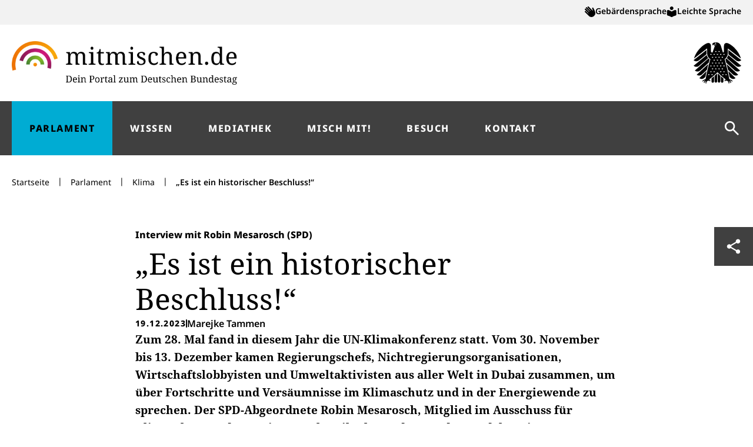

--- FILE ---
content_type: text/html; charset=UTF-8
request_url: https://www.mitmischen.de/parlament/klima/es-ist-ein-historischer-beschluss
body_size: 225355
content:
<!doctype html>
<html lang="de" class="motion-safe:scroll-smooth">
    <head>
        <meta charset="utf-8">
        <meta http-equiv="X-UA-Compatible" content="IE=edge">
        <meta name="viewport" content="width=device-width, initial-scale=1">
        <title>
    
        „Es ist ein historischer Beschluss!“
        |
        mitmischen.de - Dein Portal zum Deutschen Bundestag
    
</title>






    







    
        <link rel="canonical" href="https://www.mitmischen.de/parlament/klima/es-ist-ein-historischer-beschluss">
    











<meta property="og:site_name" content="mitmischen.de - Dein Portal zum Deutschen Bundestag">
<meta property="og:type" content="website">
<meta property="og:locale" content="de_DE">

    <meta property="og:title" content="&bdquo;Es ist ein historischer Beschluss!&ldquo;">








    <meta name="google-site-verification" content="sqBhHxjyMGlTDwkOU03m3eRFQFtJeVKCxvxRTgmeX7k" />




    
        
            
                
                    <script>var _paq = window._paq = window._paq || [];
 /* tracker methods like "setCustomDimension" should be called before "trackPageView" */
 _paq.push(["setExcludedQueryParams", ["a","action","actualPage","area","autolink","conference","contentAr","contentArea","cookietest","commentId","count","currentReportPage","dateFrom","datumBis","datumVon","destination","direction","displayCategories","do","drucksachennr","endDate","error","extendedSearch","f","faq","filterHyphen","fraction","goto","h","info","inframe","instance","isLinkCallPlenar","lang","language","legislativePeriod","link","mask","mview","offsetLength","offsetStart","oneCategoryOnlySearch","order","p","par2entId","redirect","reportId","resultsCategoryFilter","resultsPerPage","resultsSubCategoryFilter","schlagwort","section","show","sort","sortKey","startAt","startDate","subview","subvbiew","sumMsg","t","tab","template","titel","topicId","u","useSearchAllFallback","vaid","view","visible","WT.cg_n"]]);
 _paq.push(['trackPageView']);
 _paq.push(['enableLinkTracking']);
 (function() {
   var u="https://statistik.bundestag.de/";
   _paq.push(['setTrackerUrl', u+'matomo.php']);
   _paq.push(['setSiteId', '31']);
   var d=document, g=d.createElement('script'), s=d.getElementsByTagName('script')[0];
   g.async=true; g.src=u+'matomo.js'; s.parentNode.insertBefore(g,s);
 })();</script>
                
            
        
    

    

    
    


        <link rel="preload" as="style" href="https://www.mitmischen.de/build/assets/tailwind.3387c2e7.css" /><link rel="modulepreload" href="https://www.mitmischen.de/build/assets/site.e11dd09c.js" /><link rel="stylesheet" href="https://www.mitmischen.de/build/assets/tailwind.3387c2e7.css" /><script type="module" src="https://www.mitmischen.de/build/assets/site.e11dd09c.js"></script>
        <link rel="apple-touch-icon" sizes="180x180" href="/apple-touch-icon.png">
<link rel="icon" type="image/png" sizes="32x32" href="/favicon-32x32.png">
<link rel="icon" type="image/png" sizes="16x16" href="/favicon-16x16.png">
<link rel="manifest" href="/site.webmanifest" crossorigin="use-credentials">
<link rel="mask-icon" href="/safari-pinned-tab.svg" color="#000">
<meta name="msapplication-TileColor" content="#000">
<meta name="theme-color" content="#ffffff">

        <noscript>
    <style>
        nav.hidden,
        nav ul [x-cloak],
        nav ul li ul {
            display: block !important;
        }
    </style>
</noscript>

    </head>
    <body
        class="font-sans antialiased leading-normal text-black bg-white selection:bg-gray-100 selection:text-black"
        data-x-data="{
    a11yReferrer: $persist(''),
}"
data-x-init="$nextTick(() => { if
    (!(window.location.href.includes('/barrierefreiheit') || window.location.href.includes('/barriere-melden'))) {
        a11yReferrer = window.location.href
    }
});"

    >
        <noscript>
    <p class="relative z-50 px-4 py-3 text-xs font-bold text-center text-gray-600 bg-gray-100 border-b border-gray-200">
        Diese Website funktioniert am besten, wenn JavaScript aktiviert ist.
    </p>
</noscript>

        <a href="#content"
   class="fixed px-4 py-2 text-sm font-bold text-white -translate-y-24 bg-black border-0 opacity-0 z-100 btn top-4 left-4 focus-visible:translate-y-0 focus-visible:opacity-100">
	Zum Inhalt springen
</a>

        <header class="sticky top-0 z-50 w-full bg-white border-t border-b lg:relative border-gray-50 lg:border-b-0 border-t-white lg:border-t-0">
    <div class="w-full bg-gray-50 py-1.5 hidden lg:block border-y border-gray-50">
        <div class="max-w-screen-xl mx-auto px-5 relative flex justify-end">
    <div data-x-data data-x-init="fetch('/ajax/cp_links/ffc32f43-72a1-4b65-89d2-9c3cb7f54307').then(response => response.text()).then(html => $el.innerHTML = html)"></div>
            <nav class="flex gap-x-7 mb-0.5" aria-label="Navigation Barrierefreiheit">
                
                    <a class="inline-flex items-center text-sm font-semibold leading-6 gap-x-2.5 group"
                        href="/gebaerdensprache">
                        
                            <svg class="w-4.5 h-4.5" aria-hidden="true" xmlns="http://www.w3.org/2000/svg" width="24" height="24" viewBox="0 0 24 24" fill="none"><path d="M0.680428 12.9156C0.431815 12.7458 0.235415 12.5101 0.113246 12.235C0.000695599 11.9578 -0.0329656 11.6549 0.0160059 11.3599C0.0693457 11.0574 0.216801 10.7795 0.437346 10.5658C0.655158 10.3741 0.920442 10.2444 1.2055 10.1903C1.49056 10.1361 1.78493 10.1595 2.05787 10.2579C2.33478 10.3693 2.57189 10.5612 2.73849 10.8089L7.94038 16.027C8.0215 15.6945 8.12991 15.3693 8.26449 15.0547L0.793864 7.58405C0.545251 7.41427 0.348851 7.17857 0.226682 6.90341C0.114132 6.62628 0.0804708 6.32344 0.129442 6.02836C0.180343 5.72855 0.321707 5.45145 0.534574 5.23427C0.747767 5.01593 1.02674 4.87361 1.32864 4.82914C1.62372 4.78017 1.9266 4.81382 2.20373 4.92637C2.47888 5.04854 2.71456 5.24495 2.88435 5.49356L9.8202 12.3646C9.986 12.123 10.1645 11.8904 10.355 11.6678L2.90055 4.18094C2.75157 4.04908 2.63255 3.88687 2.55149 3.70519C2.47043 3.5235 2.42921 3.32655 2.4306 3.12761C2.42891 2.92775 2.46832 2.72966 2.54637 2.54568C2.62443 2.36169 2.73947 2.19573 2.88435 2.05805C3.02644 1.91564 3.19588 1.80344 3.38248 1.72824C3.56907 1.65305 3.76896 1.61643 3.9701 1.62053C4.17037 1.61583 4.36936 1.65386 4.55378 1.7321C4.73821 1.81034 4.90384 1.92699 5.03965 2.07427L12.6237 9.65833C12.8722 9.48923 13.1321 9.33762 13.4016 9.20458L6.78981 2.56041C6.64511 2.42406 6.52983 2.25958 6.45103 2.07704C6.37223 1.89451 6.33157 1.69779 6.33157 1.49897C6.33157 1.30015 6.37223 1.10343 6.45103 0.920895C6.52983 0.738362 6.64511 0.573877 6.78981 0.437526C6.92872 0.289822 7.09722 0.17304 7.2843 0.0948558C7.47139 0.0166711 7.67287 -0.0211578 7.87557 -0.0162191C8.07692 -0.0178341 8.27632 0.0232023 8.46067 0.104203C8.64501 0.185203 8.81012 0.304345 8.94511 0.453747L17.777 9.28559C17.9876 9.51246 18.1659 9.56109 18.3118 9.39904C18.4576 9.23698 18.4252 9.09113 18.3118 8.78323L16.9181 5.03982C16.711 4.67062 16.6421 4.23979 16.7236 3.82442C16.7964 3.40644 17.0145 3.02761 17.3394 2.75487C17.4831 2.64405 17.648 2.56387 17.8239 2.51922C17.9998 2.47456 18.183 2.46638 18.3621 2.49523C18.5413 2.52408 18.7127 2.58931 18.8656 2.68692C19.0186 2.78453 19.15 2.91245 19.2517 3.06277C19.9217 4.14177 20.533 5.25615 21.0829 6.40105C22.3353 8.55655 23.2532 10.8897 23.8053 13.3207C24.1418 14.7458 24.0858 16.2355 23.6433 17.6313C22.6954 20.0631 20.8835 22.0597 18.5548 23.2383C17.4974 23.7055 16.3563 23.9536 15.2003 23.9676C14.0449 23.9806 12.9005 23.7429 11.8459 23.2707C10.786 22.804 9.83629 22.1194 9.05855 21.2613L0.680428 12.9156Z" fill="currentColor"/></svg>
                        
                        <span class="border-b-2 group-hover:border-black group-hover:transition-colors
                                     border-transparent">
                            Gebärdensprache
                        </span>
                    </a>
                
                    <a class="inline-flex items-center text-sm font-semibold leading-6 gap-x-2.5 group"
                        href="/leichte-sprache">
                        
                            <svg class="w-4.5 h-4.5" aria-hidden="true" xmlns="http://www.w3.org/2000/svg" width="24" height="24" viewBox="0 0 24 24" fill="none"><path d="M10.2619 23.6099C8.12987 22.2298 5.7497 21.2778 3.25406 20.8068C2.63235 20.7208 2.06271 20.4128 1.65021 19.9398C1.24335 19.4634 1.01365 18.8611 1 18.2348V10.6057C0.999595 10.2088 1.09369 9.81749 1.27453 9.46418C1.45049 9.10223 1.70762 8.78575 2.02589 8.53942C2.33561 8.3006 2.69678 8.13735 3.08068 8.06262C3.46602 7.97616 3.86572 7.97616 4.25106 8.06262C6.91585 8.7502 9.42614 9.93673 11.649 11.5593C13.8603 9.90849 16.3811 8.71932 19.0614 8.06262C19.4516 7.97591 19.856 7.97591 20.2462 8.06262C20.6293 8.13983 20.99 8.30283 21.301 8.53942C21.6193 8.78575 21.8764 9.10223 22.0524 9.46418C22.2264 9.81996 22.3202 10.2097 22.3269 10.6057V18.2348C22.308 18.8627 22.0733 19.4648 21.6623 19.9398C21.2559 20.4129 20.6906 20.7212 20.0728 20.8068C17.5681 21.2774 15.1784 22.2293 13.0361 23.6099C12.6038 23.8803 12.1009 24.0161 11.5912 24C11.1203 23.997 10.6597 23.8619 10.2619 23.6099ZM7.66105 4.04576C7.6526 3.3446 7.83757 2.65466 8.19566 2.05178C8.54147 1.45116 9.03996 0.952677 9.64057 0.606864C10.2435 0.248773 10.9334 0.0637994 11.6346 0.072253C12.1584 0.0752493 12.6773 0.173177 13.1662 0.361253C13.6569 0.553515 14.1004 0.849166 14.4666 1.22817C14.832 1.60553 15.1257 2.0462 15.3335 2.52862C15.5466 3.01093 15.655 3.53295 15.6514 4.06023C15.6274 4.55163 15.5199 5.03535 15.3335 5.49068C15.1309 5.98015 14.8366 6.42644 14.4666 6.80555C14.0846 7.17887 13.6329 7.47344 13.1373 7.67251C12.6484 7.86058 12.1295 7.95847 11.6057 7.96146C11.0801 7.96261 10.5595 7.85949 10.0741 7.65804C9.59283 7.44804 9.15258 7.15452 8.77364 6.79109C8.39635 6.42346 8.10092 5.98033 7.90668 5.49068C7.73814 5.02784 7.65492 4.53829 7.66105 4.04576Z" fill="currentColor"/></svg>
                        
                        <span class="border-b-2 group-hover:border-black group-hover:transition-colors
                                     border-transparent">
                            Leichte Sprache
                        </span>
                    </a>
                
            </nav>
</div>

    </div>
    <div class="relative w-full py-5 sm:py-6 lg:py-7">
        <div class="max-w-screen-xl mx-auto px-5 flex items-center justify-between">
    <a
                class="no-underline"
                href="https://www.mitmischen.de"
            >
                <img
                    alt="mitmischen Startseite"
                    src="/storage/design-assets/mitmischen_logo_header.png"
                    class="h-[74px] w-auto hidden lg:block"
                />
                <img
                    alt="mitmischen Startseite"
                    src="/storage/design-assets/mitmischen_logo_header_mobil.png"
                    class="h-[26px] sm:h-[40px] lg:hidden"
                />
            </a>
            <a
                class="inline-block mr-16 no-underline sm:mr-24 lg:mr-0"
                href="https://www.bundestag.de/"
                target="_blank"
            >
                <img
                    alt="Darstellung des Bundesadlers, öffnet bundestag.de in neuem Fenster"
                    src="/storage/design-assets/bundesadler.svg"
                    class="h-[26px] sm:h-[40px] lg:h-[70px] fill-black"
                />
            </a>
</div>

        <nav
    data-x-data="{ mobileNavOpen: false }"
    class="lg:hidden"
    aria-label="Hauptnavigation"
    data-x-cloak
    data-x-trap.inert.noscroll="mobileNavOpen"
    data-x-on:click.outside="mobileNavOpen = false"
>
    
    <button
        data-x-on:click.prevent="$nextTick(() => mobileNavOpen = !mobileNavOpen)"
        class="group focus:outline-none absolute -top-px right-0 flex items-center justify-center text-white bg-gray-700 h-[68px] w-[68px] sm:h-[90px] sm:w-[90px] p-1"
        aria-controls="mobile-nav-overlay"
        aria-label="Hauptnavigation"
        data-x-bind:aria-expanded="mobileNavOpen"
    >
        <span class="focus-nested group-focus:outline-3 group-focus:outline-dotted group-focus:outline-offset-5 group-focus:outline-white">
            <svg data-x-show="mobileNavOpen" class="w-[22px] h-[20px] sm:w-[30px] sm:h-[24px] text-white" aria-hidden="true" xmlns="http://www.w3.org/2000/svg" width="22" height="22" viewBox="0 0 22 22" fill="none"><path d="M2.39187 21.5948L0.129395 19.3608L19.7375 -1.05331e-05L22 2.23393L2.39187 21.5948Z" fill="currentColor"/><path d="M5.09868e-06 2.63916L2.26248 0.405212L21.8706 19.7661L19.6081 22L5.09868e-06 2.63916Z" fill="currentColor"/></svg>
            <svg data-x-show="!mobileNavOpen" class="w-[22px] h-[20px] sm:w-[30px] sm:h-[24px] text-white" aria-hidden="true" xmlns="http://www.w3.org/2000/svg" width="22" height="20" viewBox="0 0 22 20" fill="none"><path d="M0 3.5V0H22V3.5H0Z" fill="currentColor"/><path d="M0 11.5V8H17V11.5H0Z" fill="currentColor"/><path d="M0 19.5V16H22V19.5H0Z" fill="currentColor"/></svg>
        </span>
    </button>

    <div
        class="absolute left-0 z-40 flex flex-col justify-center w-full bg-gray-700 shadow max-h-screen-minus-68 sm:max-h-screen-minus-90 top-full"
        id="mobile-nav-overlay"
        data-x-show="mobileNavOpen"
        data-x-collapse
    >
        <div class="flex flex-col overflow-auto">
            <form
    action="/suche"
    role="search"
    aria-label="Seitenweite Suche"
    class="relative px-5 py-5"
    data-x-ref="searchForm"
    data-x-data="{
        q: '',
        autocomplete_results: [],
        autocomplete_name: '',
        autocomplete_id: '',
        autocomplete_loading: false,
        autocomplete_selected_index: -1,
        init() {
            $watch('q', (value, oldValue) => {
                if (value != oldValue) {
                    this.autocomplete_loading = true;
                    this.autocomplete_selected_index = -1;
                }
            })
        },
        autocomplete() {
            if (this.q.length > 2) {
              try {
                  if (false) {
                    fetch('http://192.168.160.73:7700/indexes/site_de/search?query=' + this.q, {
                          headers: {
                              'Content-Type': 'application/json',
                              'Accept': 'application/json',
                              'Authorization': 'Bearer 9beb5d3177a22f5799ba4a48291e4015e226d8612eb85d8bb05992910e692b19',
                          },
                          method: 'POST',
                          body: JSON.stringify({q: this.q, limit: 8})
                      })
                      .then(response => response.json())
                      .then(data => {
                          this.autocomplete_results = data.hits;
                          this.autocomplete_loading = false;
                      });
                  } else {
                    fetch('/ajax/autocomplete?query=' + this.q, {
                          headers: {
                              'Content-Type': 'application/json',
                              'Accept': 'application/json',
                              'X-Requested-With': 'XMLHttpRequest'
                          },
                          method: 'POST',
                      })
                      .then(response => response.json())
                      .then(data => {
                          this.autocomplete_results = data.results;
                          this.autocomplete_loading = false;
                      });
                  }
              } catch (error) {
                  console.error(error);
              }
          } else {
            this.autocomplete_results = [];
          }
        },
        openAutocompleteResult(entry) {
            location.href = entry.url;
        },
        onEnter() {
            if (this.autocomplete_selected_index === -1) {
                this.$refs.searchForm.submit();
            } else {
                this.openAutocompleteResult(this.autocomplete_results[this.autocomplete_selected_index]);
            }
        },
        onUp() {
            if (this.autocomplete_selected_index > -1) {
                this.autocomplete_selected_index--;
            } else {
                this.autocomplete_selected_index = this.autocomplete_results.length-1;
            }
        },
        onDown() {
            if (this.autocomplete_selected_index < this.autocomplete_results.length-1) {
                this.autocomplete_selected_index++;
            } else {
                this.autocomplete_selected_index = -1;
            }
        }
    }"
>
    <div class="relative flex items-center">
        <label
            class="sr-only"
            for="global-search-input-mobile"
        >
            Suchbegriffe
        </label>
        <input
            type="search"
            id="global-search-input-mobile"
            name="q"
            enterkeyhint="Suchen"
            class="dotted-focus w-full py-2 pr-20 text-sm bg-white rounded-t-2xl rounded-b-none text-black placeholder-gray-600 border-0 px-3.5 focus-white"
            placeholder="Suchbegriff eingeben"
            data-x-model="q"
            data-x-ref="searchInput"

            autocomplete="off"
            aria-controls="autocomplete_name_listbox"
            aria-autocomplete="list"
            aria-describedby="autocomplete-list-no-results autocomplete-list-min-3-chars"
            data-x-bind:class="{ '!rounded-b-2xl' : q.length <= 2 || autocomplete_results.length === 0 }"
            data-x-bind:aria-expanded="(q.length > 2 && autocomplete_results.length > 0) || (q.length > 0 && q.length < 3) || (!autocomplete_loading && q.length > 2 && !autocomplete_results.length)"
            data-x-bind:aria-activedescendant="autocomplete_selected_index > -1 ? autocomplete_results[autocomplete_selected_index].id : ''"
            data-x-on:input="autocomplete_results = []"
            data-x-on:input.debounce.250="autocomplete_id = ''; autocomplete()"
            data-x-on:keyup.down="onDown()"
            data-x-on:keyup.up="onUp()"
            data-x-on:keyup.enter="onEnter(this)"
            data-x-on:keydown.escape="q = ''"
            data-x-on:keydown.enter.prevent.stop
        />
        <button type="button"
                data-x-show="q !== ''"
                data-x-on:click="q = ''; $nextTick(() => $refs.searchInput.focus())"
                data-x-on:keyup.enter="q = ''; $nextTick(() => $refs.searchInput.focus())"
                data-x-on:keydown.enter.prevent.stop
                class="absolute -translate-y-1/2 cursor-pointer right-16 top-1/2">
            <span class="sr-only">
                Eingabe löschen
            </span>
            <svg aria-hidden="true" class="w-5 h-5" xmlns="http://www.w3.org/2000/svg" width="24" height="24" viewBox="0 0 24 24" fill="none"><path d="M6.4 19L5 17.6L10.6 12L5 6.4L6.4 5L12 10.6L17.6 5L19 6.4L13.4 12L19 17.6L17.6 19L12 13.4L6.4 19Z" fill="currentColor"/></svg>
        </button>
        <button type="submit" class="absolute px-3 py-0.5 text-white -translate-y-1/2 bg-gray-700 rounded-full cursor-pointer right-2.5 top-1/2 outline-gray-700">
            <span class="sr-only">
                Suchen
            </span>
            <svg aria-hidden="true" class="w-5 h-5" xmlns="http://www.w3.org/2000/svg" width="24" height="24" viewBox="0 0 24 24" fill="none"><path d="M19.6 21L13.3 14.7C12.8 15.1 12.225 15.4167 11.575 15.65C10.925 15.8833 10.2333 16 9.5 16C7.68333 16 6.14583 15.3708 4.8875 14.1125C3.62917 12.8542 3 11.3167 3 9.5C3 7.68333 3.62917 6.14583 4.8875 4.8875C6.14583 3.62917 7.68333 3 9.5 3C11.3167 3 12.8542 3.62917 14.1125 4.8875C15.3708 6.14583 16 7.68333 16 9.5C16 10.2333 15.8833 10.925 15.65 11.575C15.4167 12.225 15.1 12.8 14.7 13.3L21 19.6L19.6 21ZM9.5 14C10.75 14 11.8125 13.5625 12.6875 12.6875C13.5625 11.8125 14 10.75 14 9.5C14 8.25 13.5625 7.1875 12.6875 6.3125C11.8125 5.4375 10.75 5 9.5 5C8.25 5 7.1875 5.4375 6.3125 6.3125C5.4375 7.1875 5 8.25 5 9.5C5 10.75 5.4375 11.8125 6.3125 12.6875C7.1875 13.5625 8.25 14 9.5 14Z" fill="currentColor"/></svg>
        </button>
    </div>
    <div class="absolute left-0 z-50 w-full top-full -translate-y-5 text-sm"
         data-x-show="q.length > 2 && autocomplete_results.length"
         data-x-cloak>
        <template data-x-if="q.length > 2 && autocomplete_results.length">
            <ul class="bg-white shadow-lg rounded-b-2xl mx-5 max-w-full max-h-[400px] md:max-h-[450px] overflow-y-auto py-3 px-3"
                role="listbox"
                aria-live="polite"
                id="autocomplete_name_listbox"
                aria-label="Suchvorschläge">
                <template data-x-for="(entry, index) in autocomplete_results"
                    data-x-bind:key="entry.id">
                    <li
                        data-x-bind:id="entry.id"
                        role="option"
                        data-x-bind:aria-selected="index === autocomplete_selected_index"
                        data-x-text="entry.title"
                        class="w-full p-1 text-left border-dotted cursor-pointer hover:bg-gray-50 border-3"
                        data-x-bind:class="{'border-black': index === autocomplete_selected_index, 'border-transparent': index !== autocomplete_selected_index}"
                        data-x-on:click="openAutocompleteResult(entry)"></li>
                </template>
            </ul>
        </template>
        <div class="px-4 py-6"
             id="autocomplete-list-no-results"
             data-x-show="!autocomplete_loading && q.length > 2 && !autocomplete_results.length">
            
        </div>
        <div class="px-4 py-6"
             id="autocomplete-list-min-3-chars"
             data-x-show="q.length > 0 && q.length < 3">
            
        </div>
    </div>
</form>

            <ul class="mobile-menu">
                
                    <li
                        
                        class="
                            mobile-menu-item 
                            mobile-menu-item--no-theme
                        "
                        
                    >
                        
                            <a
                                class="
                                    mobile-menu-item__link
    								
                                    
                                         mobile-menu-item__link--no-theme
                                    
    							"
                                
                                href="/"
                            >

                                <span class="mobile-menu-item__link-inner focus-nested">
                                    <span>Startseite</span>
                                </span>
                            </a>
                        
                        
                    </li>
                
                    <li
                        
                            data-x-data="{ subnavOpen: false }"
                            data-x-bind:class="subnavOpen ? 'mobile-menu-item--active': ' '"
                        
                        class="
                            mobile-menu-item theme-cyan
                            
                        "
                        mobile-menu-item--active
                    >
                        
                            <button
                                class="
                                    mobile-menu-item__link
    								mobile-menu-item__link--active
    							"
                                data-x-on:click.prevent="subnavOpen = !subnavOpen"
                                data-x-bind:aria-expanded="subnavOpen"
                                aria-controls="mobile-subnav-parlament"
                                data-x-bind:class="subnavOpen ? 'mobile-menu-item__link--active': ''"
                            >
                                <span class="mobile-menu-item__link-inner focus-nested">
                                    <span>Parlament</span>
                                    <svg class="w-6 h-6 transition" aria-hidden="true" data-x-bind:class="subnavOpen ?  'rotate-180' : ''" xmlns="http://www.w3.org/2000/svg" width="24" height="24" viewBox="0 0 24 24" fill="none"><path d="M7.4 15.375L6 13.975L12 7.97498L18 13.975L16.6 15.375L12 10.775L7.4 15.375Z" fill="currentColor"/></svg>
                                </span>
                            </button>
                        
                        
                            <ul
                                data-x-show="subnavOpen"
                                class="mobile-submenu"
                                data-x-collapse
                                data-x-ref="subnav"
                                data-x-data="{ isTruncated: true }"
                                data-x-on:focusin.window="!$refs.subnav.contains($event.target) && (subnavOpen = false)"
                                id="mobile-subnav-parlament"
                            >
                                <li class="mobile-submenu-item">
                                    <a
                                        class="mobile-submenu-item__link  "
                                        
                                        href="/parlament"
                                    >
                                        <span class="text-sm font-extrabold tracking-widest uppercase mobile-submenu-item__link-inner focus-nested">Übersicht</span>
                                    </a>
                                </li>

                                
                                    <li class="mobile-submenu-item">
                                        <a
                                            class="mobile-submenu-item__link "
                                            
                                            href="/parlament/diese-woche-im-bundestag-ueberblick"
                                        >
                                             <span class="mobile-submenu-item__link-inner focus-nested">
                                                Diese Woche im Parlament
                                            </span>
                                        </a>
                                    </li>
                                
                                    <li class="mobile-submenu-item">
                                        <a
                                            class="mobile-submenu-item__link "
                                            
                                            href="/parlament/aktuelles-aus-plenum-und-ausschuessen"
                                        >
                                             <span class="mobile-submenu-item__link-inner focus-nested">
                                                Aktuelles aus Plenum und Ausschüssen
                                            </span>
                                        </a>
                                    </li>
                                
                                    <li class="mobile-submenu-item">
                                        <a
                                            class="mobile-submenu-item__link "
                                            
                                            href="/parlament/fachpolitische-themen"
                                        >
                                             <span class="mobile-submenu-item__link-inner focus-nested">
                                                Überblick nach Politikbereichen
                                            </span>
                                        </a>
                                    </li>
                                
                              </ul>
                        
                    </li>
                
                    <li
                        
                            data-x-data="{ subnavOpen: false }"
                            data-x-bind:class="subnavOpen ? 'mobile-menu-item--active': ' '"
                        
                        class="
                            mobile-menu-item theme-teal
                            
                        "
                        
                    >
                        
                            <button
                                class="
                                    mobile-menu-item__link
    								
    							"
                                data-x-on:click.prevent="subnavOpen = !subnavOpen"
                                data-x-bind:aria-expanded="subnavOpen"
                                aria-controls="mobile-subnav-wissen"
                                data-x-bind:class="subnavOpen ? 'mobile-menu-item__link--active': ''"
                            >
                                <span class="mobile-menu-item__link-inner focus-nested">
                                    <span>Wissen</span>
                                    <svg class="w-6 h-6 transition" aria-hidden="true" data-x-bind:class="subnavOpen ?  'rotate-180' : ''" xmlns="http://www.w3.org/2000/svg" width="24" height="24" viewBox="0 0 24 24" fill="none"><path d="M7.4 15.375L6 13.975L12 7.97498L18 13.975L16.6 15.375L12 10.775L7.4 15.375Z" fill="currentColor"/></svg>
                                </span>
                            </button>
                        
                        
                            <ul
                                data-x-show="subnavOpen"
                                class="mobile-submenu"
                                data-x-collapse
                                data-x-ref="subnav"
                                data-x-data="{ isTruncated: true }"
                                data-x-on:focusin.window="!$refs.subnav.contains($event.target) && (subnavOpen = false)"
                                id="mobile-subnav-wissen"
                            >
                                <li class="mobile-submenu-item">
                                    <a
                                        class="mobile-submenu-item__link  "
                                        
                                        href="/wissen"
                                    >
                                        <span class="text-sm font-extrabold tracking-widest uppercase mobile-submenu-item__link-inner focus-nested">Übersicht</span>
                                    </a>
                                </li>

                                
                                    <li class="mobile-submenu-item">
                                        <a
                                            class="mobile-submenu-item__link "
                                            
                                            href="/wissen/von-aeltestenrat-bis-zwischenfrage"
                                        >
                                             <span class="mobile-submenu-item__link-inner focus-nested">
                                                Hinter den Kulissen
                                            </span>
                                        </a>
                                    </li>
                                
                                    <li class="mobile-submenu-item">
                                        <a
                                            class="mobile-submenu-item__link "
                                            
                                            href="/wissen/lexikon"
                                        >
                                             <span class="mobile-submenu-item__link-inner focus-nested">
                                                Lexikon
                                            </span>
                                        </a>
                                    </li>
                                
                                    <li class="mobile-submenu-item">
                                        <a
                                            class="mobile-submenu-item__link "
                                            
                                            href="/wissen/abgeordnetensuche"
                                        >
                                             <span class="mobile-submenu-item__link-inner focus-nested">
                                                Abgeordnetensuche
                                            </span>
                                        </a>
                                    </li>
                                
                                    <li class="mobile-submenu-item">
                                        <a
                                            class="mobile-submenu-item__link "
                                            
                                            href="/wissen/quizze"
                                        >
                                             <span class="mobile-submenu-item__link-inner focus-nested">
                                                Quizze
                                            </span>
                                        </a>
                                    </li>
                                
                                    <li class="mobile-submenu-item">
                                        <a
                                            class="mobile-submenu-item__link "
                                            
                                            href="/wissen/welche-partei-steht-wofuer"
                                        >
                                             <span class="mobile-submenu-item__link-inner focus-nested">
                                                Wofür steht welche Partei?
                                            </span>
                                        </a>
                                    </li>
                                
                                    <li class="mobile-submenu-item">
                                        <a
                                            class="mobile-submenu-item__link "
                                            
                                            href="/wissen/infografiken"
                                        >
                                             <span class="mobile-submenu-item__link-inner focus-nested">
                                                Infografiken
                                            </span>
                                        </a>
                                    </li>
                                
                              </ul>
                        
                    </li>
                
                    <li
                        
                        class="
                            mobile-menu-item theme-rose
                            
                        "
                        
                    >
                        
                            <a
                                class="
                                    mobile-menu-item__link
    								
                                    
    								    
                                    
    							"
                                
                                href="/mediathek"
                            >

                                <span class="mobile-menu-item__link-inner focus-nested">
                                    <span>Mediathek</span>
                                </span>
                            </a>
                        
                        
                    </li>
                
                    <li
                        
                            data-x-data="{ subnavOpen: false }"
                            data-x-bind:class="subnavOpen ? 'mobile-menu-item--active': ' '"
                        
                        class="
                            mobile-menu-item theme-yellow
                            
                        "
                        
                    >
                        
                            <button
                                class="
                                    mobile-menu-item__link
    								
    							"
                                data-x-on:click.prevent="subnavOpen = !subnavOpen"
                                data-x-bind:aria-expanded="subnavOpen"
                                aria-controls="mobile-subnav-misch-mit"
                                data-x-bind:class="subnavOpen ? 'mobile-menu-item__link--active': ''"
                            >
                                <span class="mobile-menu-item__link-inner focus-nested">
                                    <span>Misch mit!</span>
                                    <svg class="w-6 h-6 transition" aria-hidden="true" data-x-bind:class="subnavOpen ?  'rotate-180' : ''" xmlns="http://www.w3.org/2000/svg" width="24" height="24" viewBox="0 0 24 24" fill="none"><path d="M7.4 15.375L6 13.975L12 7.97498L18 13.975L16.6 15.375L12 10.775L7.4 15.375Z" fill="currentColor"/></svg>
                                </span>
                            </button>
                        
                        
                            <ul
                                data-x-show="subnavOpen"
                                class="mobile-submenu"
                                data-x-collapse
                                data-x-ref="subnav"
                                data-x-data="{ isTruncated: true }"
                                data-x-on:focusin.window="!$refs.subnav.contains($event.target) && (subnavOpen = false)"
                                id="mobile-subnav-misch-mit"
                            >
                                <li class="mobile-submenu-item">
                                    <a
                                        class="mobile-submenu-item__link  "
                                        
                                        href="/misch-mit"
                                    >
                                        <span class="text-sm font-extrabold tracking-widest uppercase mobile-submenu-item__link-inner focus-nested">Übersicht</span>
                                    </a>
                                </li>

                                
                                    <li class="mobile-submenu-item">
                                        <a
                                            class="mobile-submenu-item__link "
                                            
                                            href="/misch-mit/ausbildung-und-praktikum"
                                        >
                                             <span class="mobile-submenu-item__link-inner focus-nested">
                                                Ausbildung, Studium, Praktikum
                                            </span>
                                        </a>
                                    </li>
                                
                                    <li class="mobile-submenu-item">
                                        <a
                                            class="mobile-submenu-item__link "
                                            
                                            href="/misch-mit/autor-werden"
                                        >
                                             <span class="mobile-submenu-item__link-inner focus-nested">
                                                Lust, für uns zu schreiben?
                                            </span>
                                        </a>
                                    </li>
                                
                                    <li class="mobile-submenu-item">
                                        <a
                                            class="mobile-submenu-item__link "
                                            
                                            href="/misch-mit/autorenbeitraege"
                                        >
                                             <span class="mobile-submenu-item__link-inner focus-nested">
                                                Beiträge unserer Autorinnen und Autoren
                                            </span>
                                        </a>
                                    </li>
                                
                                    <li class="mobile-submenu-item">
                                        <a
                                            class="mobile-submenu-item__link "
                                            
                                            href="/misch-mit/jugend-und-parlament"
                                        >
                                             <span class="mobile-submenu-item__link-inner focus-nested">
                                                Jugendliche im Parlament
                                            </span>
                                        </a>
                                    </li>
                                
                                    <li class="mobile-submenu-item">
                                        <a
                                            class="mobile-submenu-item__link "
                                            
                                            href="/misch-mit/ips"
                                        >
                                             <span class="mobile-submenu-item__link-inner focus-nested">
                                                Internationales Parlaments-Stipendium
                                            </span>
                                        </a>
                                    </li>
                                
                                    <li class="mobile-submenu-item">
                                        <a
                                            class="mobile-submenu-item__link "
                                            
                                            href="/misch-mit/planspiele"
                                        >
                                             <span class="mobile-submenu-item__link-inner focus-nested">
                                                Planspiele und Rollenspiele
                                            </span>
                                        </a>
                                    </li>
                                
                                    <li class="mobile-submenu-item">
                                        <a
                                            class="mobile-submenu-item__link "
                                            
                                            href="/misch-mit/jugendbegegnung"
                                        >
                                             <span class="mobile-submenu-item__link-inner focus-nested">
                                                Jugendbegegnung
                                            </span>
                                        </a>
                                    </li>
                                
                                    <li class="mobile-submenu-item">
                                        <a
                                            class="mobile-submenu-item__link "
                                            
                                            href="/misch-mit/pppcbyx"
                                        >
                                             <span class="mobile-submenu-item__link-inner focus-nested">
                                                Parlamentarisches Patenschafts-Programm/CBYX
                                            </span>
                                        </a>
                                    </li>
                                
                              </ul>
                        
                    </li>
                
                    <li
                        
                        class="
                            mobile-menu-item theme-purple
                            
                        "
                        
                    >
                        
                            <a
                                class="
                                    mobile-menu-item__link
    								
                                    
    								    
                                    
    							"
                                
                                href="/besuch"
                            >

                                <span class="mobile-menu-item__link-inner focus-nested">
                                    <span>Besuch</span>
                                </span>
                            </a>
                        
                        
                    </li>
                
                    <li
                        
                        class="
                            mobile-menu-item theme-gray
                            
                        "
                        
                    >
                        
                            <a
                                class="
                                    mobile-menu-item__link
    								
                                    
    								    
                                    
    							"
                                
                                href="/kontakt"
                            >

                                <span class="mobile-menu-item__link-inner focus-nested">
                                    <span>Kontakt</span>
                                </span>
                            </a>
                        
                        
                    </li>
                
            </ul>

            <aside
                class="flex flex-col  bg-yellow-900 px-5 py-7.5 gap-y-2.5"
                aria-labelledby="aside-mitmischen-teaser"
            >
                <p
                    id="aside-mitmischen-teaser"
                    class="font-serif max-w-[32ch] text-4xl"
                >
                    Du hast auch Lust, bei uns mitzumischen?
                </p>
                <a
                    class="flex items-center text-sm font-extrabold tracking-widest uppercase gap-x-3 hover:underline underline-offset-5 decoration-3"
                    href="/misch-mit/autor-werden"
                >
                    <svg class="w-4 h-4" aria-hidden="true" xmlns="http://www.w3.org/2000/svg" width="24" height="24" viewBox="0 0 24 24" fill="none"><path d="M14.6667 19L13.0333 17.3083L17.175 13.1667H3V10.8333H17.175L13.0333 6.69167L14.6667 5L21.6667 12L14.6667 19Z" fill="currentColor"/></svg>
                    <span>
                        Schreib für uns!
                    </span>
                </a>
            </aside>
        </div>
    </div>
</nav>

    </div>
    

</header>
<div class="sticky top-0 z-50 hidden w-full bg-gray-700 lg:block">
    <div class="max-w-screen-xl mx-auto px-5 ">
    <nav class="flex items-center justify-between gap-x-7.5" aria-label="Hauptnavigation">
        <ul class="flex items-center">
            
                <li
                    
                        data-x-data="{ subnavOpen: false }"
                        data-x-on:keyup.escape.stop.prevent="subnavOpen = false; $refs.parentButton.focus()"
                        data-x-on:focusin.window="!$refs.subnav.contains($event.target) && (subnavOpen = false)"
                        data-x-cloak
                    
                    class="leading-none theme-cyan"
                >
                    
                        <button
                            class="group p-2 flex items-center focus:outline-none text-base font-extrabold uppercase tracking-widest
                                   hover:bg-theme-900 hover:text-black
                                   hover:transition-colors
                                   bg-theme-900 text-black
                            "
                            data-x-bind:class="subnavOpen ? '!bg-theme-900 !text-black': ''"
                            data-x-on:click.prevent="subnavOpen = true"
                            data-x-bind:aria-expanded="subnavOpen"
                            aria-controls="subnav-parlament"
                            data-x-ref="parentButton"
                        >
                            <span class="focus-nested inline-block py-6.25 px-5.5 group-focus:outline-3 group-focus:outline-dotted group-focus:outline-current ">
                                Parlament
                            </span>
                       </button>
                    


                    
                        <div
                            data-x-show="subnavOpen"
                            x-trap.noscroll="subnavOpen"
                            data-x-ref="subnav"
                            class="absolute inset-x-0 w-full py-7.5 bg-white shadow-md overflow-auto max-h-screen-minus-90 z-40"
                            data-x-on:click.outside="subnavOpen = false; $refs.parentButton.focus()"
                            id="subnav-parlament"
                        >
                            <div class="max-w-screen-xl mx-auto px-5 ">
    <div class="flex justify-between">
                                    <a
                                        
                                        href="/parlament"
                                        class="flex items-center gap-x-2.5 text-sm font-extrabold tracking-widest uppercase decoration-3 hover:underline underline-offset-2 decoration-theme-900"
                                    >
                                        <svg class="w-5 h-5" aria-hidden="true" xmlns="http://www.w3.org/2000/svg" width="24" height="24" viewBox="0 0 24 24" fill="none"><path d="M14.6667 19L13.0333 17.3083L17.175 13.1667H3V10.8333H17.175L13.0333 6.69167L14.6667 5L21.6667 12L14.6667 19Z" fill="currentColor"/></svg>
                                        <span>
                                            
                                                Übersicht Parlament
                                            
                                        </span>
                                    </a>
                                    <button
                                        data-x-on:click="subnavOpen = false; $refs.parentButton.focus()"
                                        class="flex items-center gap-x-2.5 text-sm font-extrabold tracking-widest uppercase hover:underline decoration-3 underline-offset-2 decoration-theme-900"
                                    >
                                        <span>Schließen</span>
                                        <svg class="w-6 h-6" aria-hidden="true" xmlns="http://www.w3.org/2000/svg" width="24" height="24" viewBox="0 0 24 24" fill="none"><path d="M6.4 19L5 17.6L10.6 12L5 6.4L6.4 5L12 10.6L17.6 5L19 6.4L13.4 12L19 17.6L17.6 19L12 13.4L6.4 19Z" fill="currentColor"/></svg>
                                    </button>
                                </div>

                                <div class="grid grid-cols-6 md:grid-cols-12 gap-x-2.5 md:gap-x-5 pt-5 mt-5 border-t-3 border-gray-50">
    <div class="flex flex-col col-span-12 gap-y-5 bg-theme-900 py-6 px-6">
                                        <ul class="gap-8 columns-3">
                                            
                                                <li>
                                                    <a
                                                        class="flex gap-3
                                                            py-3 my-0.5 px-1 -mx-1 inline-block text-2xl leading-tight
                                                            font-semibold decoration-3 underline-offset-2 decoration-black
                                                            hover:underline
                                                            
                                                        "
                                                        
                                                        href="/parlament/diese-woche-im-bundestag-ueberblick"
                                                    >
                                                        <svg class="size-6 shrink-0 mt-px" aria-hidden="true" xmlns="http://www.w3.org/2000/svg" width="24" height="24" viewBox="0 0 24 24" fill="none"><path d="M14.6667 19L13.0333 17.3083L17.175 13.1667H3V10.8333H17.175L13.0333 6.69167L14.6667 5L21.6667 12L14.6667 19Z" fill="currentColor"/></svg>
                                                        <span>Diese Woche im Parlament</span>
                                                    </a>
                                                </li>
                                            
                                                <li>
                                                    <a
                                                        class="flex gap-3
                                                            py-3 my-0.5 px-1 -mx-1 inline-block text-2xl leading-tight
                                                            font-semibold decoration-3 underline-offset-2 decoration-black
                                                            hover:underline
                                                            
                                                        "
                                                        
                                                        href="/parlament/aktuelles-aus-plenum-und-ausschuessen"
                                                    >
                                                        <svg class="size-6 shrink-0 mt-px" aria-hidden="true" xmlns="http://www.w3.org/2000/svg" width="24" height="24" viewBox="0 0 24 24" fill="none"><path d="M14.6667 19L13.0333 17.3083L17.175 13.1667H3V10.8333H17.175L13.0333 6.69167L14.6667 5L21.6667 12L14.6667 19Z" fill="currentColor"/></svg>
                                                        <span>Aktuelles aus Plenum und Ausschüssen</span>
                                                    </a>
                                                </li>
                                            
                                                <li>
                                                    <a
                                                        class="flex gap-3
                                                            py-3 my-0.5 px-1 -mx-1 inline-block text-2xl leading-tight
                                                            font-semibold decoration-3 underline-offset-2 decoration-black
                                                            hover:underline
                                                            
                                                        "
                                                        
                                                        href="/parlament/fachpolitische-themen"
                                                    >
                                                        <svg class="size-6 shrink-0 mt-px" aria-hidden="true" xmlns="http://www.w3.org/2000/svg" width="24" height="24" viewBox="0 0 24 24" fill="none"><path d="M14.6667 19L13.0333 17.3083L17.175 13.1667H3V10.8333H17.175L13.0333 6.69167L14.6667 5L21.6667 12L14.6667 19Z" fill="currentColor"/></svg>
                                                        <span>Überblick nach Politikbereichen</span>
                                                    </a>
                                                </li>
                                            
                                        </ul>
                                    </div>
</div>
</div>

                            </div>
                    
                </li>
            
                <li
                    
                        data-x-data="{ subnavOpen: false }"
                        data-x-on:keyup.escape.stop.prevent="subnavOpen = false; $refs.parentButton.focus()"
                        data-x-on:focusin.window="!$refs.subnav.contains($event.target) && (subnavOpen = false)"
                        data-x-cloak
                    
                    class="leading-none theme-teal"
                >
                    
                        <button
                            class="group p-2 flex items-center focus:outline-none text-base font-extrabold uppercase tracking-widest
                                   hover:bg-theme-900 hover:text-black
                                   hover:transition-colors
                                   bg-transparent text-white
                            "
                            data-x-bind:class="subnavOpen ? '!bg-theme-900 !text-black': ''"
                            data-x-on:click.prevent="subnavOpen = true"
                            data-x-bind:aria-expanded="subnavOpen"
                            aria-controls="subnav-wissen"
                            data-x-ref="parentButton"
                        >
                            <span class="focus-nested inline-block py-6.25 px-5.5 group-focus:outline-3 group-focus:outline-dotted group-focus:outline-current ">
                                Wissen
                            </span>
                       </button>
                    


                    
                        <div
                            data-x-show="subnavOpen"
                            x-trap.noscroll="subnavOpen"
                            data-x-ref="subnav"
                            class="absolute inset-x-0 w-full py-7.5 bg-white shadow-md overflow-auto max-h-screen-minus-90 z-40"
                            data-x-on:click.outside="subnavOpen = false; $refs.parentButton.focus()"
                            id="subnav-wissen"
                        >
                            <div class="max-w-screen-xl mx-auto px-5 ">
    <div class="flex justify-between">
                                    <a
                                        
                                        href="/wissen"
                                        class="flex items-center gap-x-2.5 text-sm font-extrabold tracking-widest uppercase decoration-3 hover:underline underline-offset-2 decoration-theme-900"
                                    >
                                        <svg class="w-5 h-5" aria-hidden="true" xmlns="http://www.w3.org/2000/svg" width="24" height="24" viewBox="0 0 24 24" fill="none"><path d="M14.6667 19L13.0333 17.3083L17.175 13.1667H3V10.8333H17.175L13.0333 6.69167L14.6667 5L21.6667 12L14.6667 19Z" fill="currentColor"/></svg>
                                        <span>
                                            
                                                Übersicht Wissen
                                            
                                        </span>
                                    </a>
                                    <button
                                        data-x-on:click="subnavOpen = false; $refs.parentButton.focus()"
                                        class="flex items-center gap-x-2.5 text-sm font-extrabold tracking-widest uppercase hover:underline decoration-3 underline-offset-2 decoration-theme-900"
                                    >
                                        <span>Schließen</span>
                                        <svg class="w-6 h-6" aria-hidden="true" xmlns="http://www.w3.org/2000/svg" width="24" height="24" viewBox="0 0 24 24" fill="none"><path d="M6.4 19L5 17.6L10.6 12L5 6.4L6.4 5L12 10.6L17.6 5L19 6.4L13.4 12L19 17.6L17.6 19L12 13.4L6.4 19Z" fill="currentColor"/></svg>
                                    </button>
                                </div>

                                <div class="grid grid-cols-6 md:grid-cols-12 gap-x-2.5 md:gap-x-5 pt-5 mt-5 border-t-3 border-gray-50">
    <div class="flex flex-col col-span-12 gap-y-5 bg-theme-900 py-6 px-6">
                                        <ul class="gap-8 columns-3">
                                            
                                                <li>
                                                    <a
                                                        class="flex gap-3
                                                            py-3 my-0.5 px-1 -mx-1 inline-block text-2xl leading-tight
                                                            font-semibold decoration-3 underline-offset-2 decoration-black
                                                            hover:underline
                                                            
                                                        "
                                                        
                                                        href="/wissen/von-aeltestenrat-bis-zwischenfrage"
                                                    >
                                                        <svg class="size-6 shrink-0 mt-px" aria-hidden="true" xmlns="http://www.w3.org/2000/svg" width="24" height="24" viewBox="0 0 24 24" fill="none"><path d="M14.6667 19L13.0333 17.3083L17.175 13.1667H3V10.8333H17.175L13.0333 6.69167L14.6667 5L21.6667 12L14.6667 19Z" fill="currentColor"/></svg>
                                                        <span>Hinter den Kulissen</span>
                                                    </a>
                                                </li>
                                            
                                                <li>
                                                    <a
                                                        class="flex gap-3
                                                            py-3 my-0.5 px-1 -mx-1 inline-block text-2xl leading-tight
                                                            font-semibold decoration-3 underline-offset-2 decoration-black
                                                            hover:underline
                                                            
                                                        "
                                                        
                                                        href="/wissen/lexikon"
                                                    >
                                                        <svg class="size-6 shrink-0 mt-px" aria-hidden="true" xmlns="http://www.w3.org/2000/svg" width="24" height="24" viewBox="0 0 24 24" fill="none"><path d="M14.6667 19L13.0333 17.3083L17.175 13.1667H3V10.8333H17.175L13.0333 6.69167L14.6667 5L21.6667 12L14.6667 19Z" fill="currentColor"/></svg>
                                                        <span>Lexikon</span>
                                                    </a>
                                                </li>
                                            
                                                <li>
                                                    <a
                                                        class="flex gap-3
                                                            py-3 my-0.5 px-1 -mx-1 inline-block text-2xl leading-tight
                                                            font-semibold decoration-3 underline-offset-2 decoration-black
                                                            hover:underline
                                                            
                                                        "
                                                        
                                                        href="/wissen/abgeordnetensuche"
                                                    >
                                                        <svg class="size-6 shrink-0 mt-px" aria-hidden="true" xmlns="http://www.w3.org/2000/svg" width="24" height="24" viewBox="0 0 24 24" fill="none"><path d="M14.6667 19L13.0333 17.3083L17.175 13.1667H3V10.8333H17.175L13.0333 6.69167L14.6667 5L21.6667 12L14.6667 19Z" fill="currentColor"/></svg>
                                                        <span>Abgeordnetensuche</span>
                                                    </a>
                                                </li>
                                            
                                                <li>
                                                    <a
                                                        class="flex gap-3
                                                            py-3 my-0.5 px-1 -mx-1 inline-block text-2xl leading-tight
                                                            font-semibold decoration-3 underline-offset-2 decoration-black
                                                            hover:underline
                                                            
                                                        "
                                                        
                                                        href="/wissen/quizze"
                                                    >
                                                        <svg class="size-6 shrink-0 mt-px" aria-hidden="true" xmlns="http://www.w3.org/2000/svg" width="24" height="24" viewBox="0 0 24 24" fill="none"><path d="M14.6667 19L13.0333 17.3083L17.175 13.1667H3V10.8333H17.175L13.0333 6.69167L14.6667 5L21.6667 12L14.6667 19Z" fill="currentColor"/></svg>
                                                        <span>Quizze</span>
                                                    </a>
                                                </li>
                                            
                                                <li>
                                                    <a
                                                        class="flex gap-3
                                                            py-3 my-0.5 px-1 -mx-1 inline-block text-2xl leading-tight
                                                            font-semibold decoration-3 underline-offset-2 decoration-black
                                                            hover:underline
                                                            
                                                        "
                                                        
                                                        href="/wissen/welche-partei-steht-wofuer"
                                                    >
                                                        <svg class="size-6 shrink-0 mt-px" aria-hidden="true" xmlns="http://www.w3.org/2000/svg" width="24" height="24" viewBox="0 0 24 24" fill="none"><path d="M14.6667 19L13.0333 17.3083L17.175 13.1667H3V10.8333H17.175L13.0333 6.69167L14.6667 5L21.6667 12L14.6667 19Z" fill="currentColor"/></svg>
                                                        <span>Wofür steht welche Partei?</span>
                                                    </a>
                                                </li>
                                            
                                                <li>
                                                    <a
                                                        class="flex gap-3
                                                            py-3 my-0.5 px-1 -mx-1 inline-block text-2xl leading-tight
                                                            font-semibold decoration-3 underline-offset-2 decoration-black
                                                            hover:underline
                                                            
                                                        "
                                                        
                                                        href="/wissen/infografiken"
                                                    >
                                                        <svg class="size-6 shrink-0 mt-px" aria-hidden="true" xmlns="http://www.w3.org/2000/svg" width="24" height="24" viewBox="0 0 24 24" fill="none"><path d="M14.6667 19L13.0333 17.3083L17.175 13.1667H3V10.8333H17.175L13.0333 6.69167L14.6667 5L21.6667 12L14.6667 19Z" fill="currentColor"/></svg>
                                                        <span>Infografiken</span>
                                                    </a>
                                                </li>
                                            
                                        </ul>
                                    </div>
</div>
</div>

                            </div>
                    
                </li>
            
                <li
                    
                    class="leading-none theme-rose"
                >
                    
                        <a
                            class="group py-2 px-2 flex items-center text-base font-extrabold uppercase tracking-widest
                                   hover:bg-theme-900 hover:text-black
                                   hover:transition-colors focus:outline-none
                                   bg-transparent text-white
                            "
                                
                                href="/mediathek"
                        >
                            <span class="inline-block focus-nested py-6.25 px-5.5 group-focus:outline-3 group-focus:outline-dotted group-focus:outline-current ">
                                Mediathek
                            </span>
                       </a>
                    


                    
                </li>
            
                <li
                    
                        data-x-data="{ subnavOpen: false }"
                        data-x-on:keyup.escape.stop.prevent="subnavOpen = false; $refs.parentButton.focus()"
                        data-x-on:focusin.window="!$refs.subnav.contains($event.target) && (subnavOpen = false)"
                        data-x-cloak
                    
                    class="leading-none theme-yellow"
                >
                    
                        <button
                            class="group p-2 flex items-center focus:outline-none text-base font-extrabold uppercase tracking-widest
                                   hover:bg-theme-900 hover:text-black
                                   hover:transition-colors
                                   bg-transparent text-white
                            "
                            data-x-bind:class="subnavOpen ? '!bg-theme-900 !text-black': ''"
                            data-x-on:click.prevent="subnavOpen = true"
                            data-x-bind:aria-expanded="subnavOpen"
                            aria-controls="subnav-misch-mit"
                            data-x-ref="parentButton"
                        >
                            <span class="focus-nested inline-block py-6.25 px-5.5 group-focus:outline-3 group-focus:outline-dotted group-focus:outline-current ">
                                Misch mit!
                            </span>
                       </button>
                    


                    
                        <div
                            data-x-show="subnavOpen"
                            x-trap.noscroll="subnavOpen"
                            data-x-ref="subnav"
                            class="absolute inset-x-0 w-full py-7.5 bg-white shadow-md overflow-auto max-h-screen-minus-90 z-40"
                            data-x-on:click.outside="subnavOpen = false; $refs.parentButton.focus()"
                            id="subnav-misch-mit"
                        >
                            <div class="max-w-screen-xl mx-auto px-5 ">
    <div class="flex justify-between">
                                    <a
                                        
                                        href="/misch-mit"
                                        class="flex items-center gap-x-2.5 text-sm font-extrabold tracking-widest uppercase decoration-3 hover:underline underline-offset-2 decoration-theme-900"
                                    >
                                        <svg class="w-5 h-5" aria-hidden="true" xmlns="http://www.w3.org/2000/svg" width="24" height="24" viewBox="0 0 24 24" fill="none"><path d="M14.6667 19L13.0333 17.3083L17.175 13.1667H3V10.8333H17.175L13.0333 6.69167L14.6667 5L21.6667 12L14.6667 19Z" fill="currentColor"/></svg>
                                        <span>
                                            
                                                Übersicht Misch mit
                                            
                                        </span>
                                    </a>
                                    <button
                                        data-x-on:click="subnavOpen = false; $refs.parentButton.focus()"
                                        class="flex items-center gap-x-2.5 text-sm font-extrabold tracking-widest uppercase hover:underline decoration-3 underline-offset-2 decoration-theme-900"
                                    >
                                        <span>Schließen</span>
                                        <svg class="w-6 h-6" aria-hidden="true" xmlns="http://www.w3.org/2000/svg" width="24" height="24" viewBox="0 0 24 24" fill="none"><path d="M6.4 19L5 17.6L10.6 12L5 6.4L6.4 5L12 10.6L17.6 5L19 6.4L13.4 12L19 17.6L17.6 19L12 13.4L6.4 19Z" fill="currentColor"/></svg>
                                    </button>
                                </div>

                                <div class="grid grid-cols-6 md:grid-cols-12 gap-x-2.5 md:gap-x-5 pt-5 mt-5 border-t-3 border-gray-50">
    <div class="flex flex-col col-span-12 gap-y-5 bg-theme-900 py-6 px-6">
                                        <ul class="gap-8 columns-3">
                                            
                                                <li>
                                                    <a
                                                        class="flex gap-3
                                                            py-3 my-0.5 px-1 -mx-1 inline-block text-2xl leading-tight
                                                            font-semibold decoration-3 underline-offset-2 decoration-black
                                                            hover:underline
                                                            
                                                        "
                                                        
                                                        href="/misch-mit/ausbildung-und-praktikum"
                                                    >
                                                        <svg class="size-6 shrink-0 mt-px" aria-hidden="true" xmlns="http://www.w3.org/2000/svg" width="24" height="24" viewBox="0 0 24 24" fill="none"><path d="M14.6667 19L13.0333 17.3083L17.175 13.1667H3V10.8333H17.175L13.0333 6.69167L14.6667 5L21.6667 12L14.6667 19Z" fill="currentColor"/></svg>
                                                        <span>Ausbildung, Studium, Praktikum</span>
                                                    </a>
                                                </li>
                                            
                                                <li>
                                                    <a
                                                        class="flex gap-3
                                                            py-3 my-0.5 px-1 -mx-1 inline-block text-2xl leading-tight
                                                            font-semibold decoration-3 underline-offset-2 decoration-black
                                                            hover:underline
                                                            
                                                        "
                                                        
                                                        href="/misch-mit/autor-werden"
                                                    >
                                                        <svg class="size-6 shrink-0 mt-px" aria-hidden="true" xmlns="http://www.w3.org/2000/svg" width="24" height="24" viewBox="0 0 24 24" fill="none"><path d="M14.6667 19L13.0333 17.3083L17.175 13.1667H3V10.8333H17.175L13.0333 6.69167L14.6667 5L21.6667 12L14.6667 19Z" fill="currentColor"/></svg>
                                                        <span>Lust, für uns zu schreiben?</span>
                                                    </a>
                                                </li>
                                            
                                                <li>
                                                    <a
                                                        class="flex gap-3
                                                            py-3 my-0.5 px-1 -mx-1 inline-block text-2xl leading-tight
                                                            font-semibold decoration-3 underline-offset-2 decoration-black
                                                            hover:underline
                                                            
                                                        "
                                                        
                                                        href="/misch-mit/autorenbeitraege"
                                                    >
                                                        <svg class="size-6 shrink-0 mt-px" aria-hidden="true" xmlns="http://www.w3.org/2000/svg" width="24" height="24" viewBox="0 0 24 24" fill="none"><path d="M14.6667 19L13.0333 17.3083L17.175 13.1667H3V10.8333H17.175L13.0333 6.69167L14.6667 5L21.6667 12L14.6667 19Z" fill="currentColor"/></svg>
                                                        <span>Beiträge unserer Autorinnen und Autoren</span>
                                                    </a>
                                                </li>
                                            
                                                <li>
                                                    <a
                                                        class="flex gap-3
                                                            py-3 my-0.5 px-1 -mx-1 inline-block text-2xl leading-tight
                                                            font-semibold decoration-3 underline-offset-2 decoration-black
                                                            hover:underline
                                                            
                                                        "
                                                        
                                                        href="/misch-mit/jugend-und-parlament"
                                                    >
                                                        <svg class="size-6 shrink-0 mt-px" aria-hidden="true" xmlns="http://www.w3.org/2000/svg" width="24" height="24" viewBox="0 0 24 24" fill="none"><path d="M14.6667 19L13.0333 17.3083L17.175 13.1667H3V10.8333H17.175L13.0333 6.69167L14.6667 5L21.6667 12L14.6667 19Z" fill="currentColor"/></svg>
                                                        <span>Jugendliche im Parlament</span>
                                                    </a>
                                                </li>
                                            
                                                <li>
                                                    <a
                                                        class="flex gap-3
                                                            py-3 my-0.5 px-1 -mx-1 inline-block text-2xl leading-tight
                                                            font-semibold decoration-3 underline-offset-2 decoration-black
                                                            hover:underline
                                                            
                                                        "
                                                        
                                                        href="/misch-mit/ips"
                                                    >
                                                        <svg class="size-6 shrink-0 mt-px" aria-hidden="true" xmlns="http://www.w3.org/2000/svg" width="24" height="24" viewBox="0 0 24 24" fill="none"><path d="M14.6667 19L13.0333 17.3083L17.175 13.1667H3V10.8333H17.175L13.0333 6.69167L14.6667 5L21.6667 12L14.6667 19Z" fill="currentColor"/></svg>
                                                        <span>Internationales Parlaments-Stipendium</span>
                                                    </a>
                                                </li>
                                            
                                                <li>
                                                    <a
                                                        class="flex gap-3
                                                            py-3 my-0.5 px-1 -mx-1 inline-block text-2xl leading-tight
                                                            font-semibold decoration-3 underline-offset-2 decoration-black
                                                            hover:underline
                                                            
                                                        "
                                                        
                                                        href="/misch-mit/planspiele"
                                                    >
                                                        <svg class="size-6 shrink-0 mt-px" aria-hidden="true" xmlns="http://www.w3.org/2000/svg" width="24" height="24" viewBox="0 0 24 24" fill="none"><path d="M14.6667 19L13.0333 17.3083L17.175 13.1667H3V10.8333H17.175L13.0333 6.69167L14.6667 5L21.6667 12L14.6667 19Z" fill="currentColor"/></svg>
                                                        <span>Planspiele und Rollenspiele</span>
                                                    </a>
                                                </li>
                                            
                                                <li>
                                                    <a
                                                        class="flex gap-3
                                                            py-3 my-0.5 px-1 -mx-1 inline-block text-2xl leading-tight
                                                            font-semibold decoration-3 underline-offset-2 decoration-black
                                                            hover:underline
                                                            
                                                        "
                                                        
                                                        href="/misch-mit/jugendbegegnung"
                                                    >
                                                        <svg class="size-6 shrink-0 mt-px" aria-hidden="true" xmlns="http://www.w3.org/2000/svg" width="24" height="24" viewBox="0 0 24 24" fill="none"><path d="M14.6667 19L13.0333 17.3083L17.175 13.1667H3V10.8333H17.175L13.0333 6.69167L14.6667 5L21.6667 12L14.6667 19Z" fill="currentColor"/></svg>
                                                        <span>Jugendbegegnung</span>
                                                    </a>
                                                </li>
                                            
                                                <li>
                                                    <a
                                                        class="flex gap-3
                                                            py-3 my-0.5 px-1 -mx-1 inline-block text-2xl leading-tight
                                                            font-semibold decoration-3 underline-offset-2 decoration-black
                                                            hover:underline
                                                            
                                                        "
                                                        
                                                        href="/misch-mit/pppcbyx"
                                                    >
                                                        <svg class="size-6 shrink-0 mt-px" aria-hidden="true" xmlns="http://www.w3.org/2000/svg" width="24" height="24" viewBox="0 0 24 24" fill="none"><path d="M14.6667 19L13.0333 17.3083L17.175 13.1667H3V10.8333H17.175L13.0333 6.69167L14.6667 5L21.6667 12L14.6667 19Z" fill="currentColor"/></svg>
                                                        <span>Parlamentarisches Patenschafts-Programm/CBYX</span>
                                                    </a>
                                                </li>
                                            
                                        </ul>
                                    </div>
</div>
</div>

                            </div>
                    
                </li>
            
                <li
                    
                    class="leading-none theme-purple"
                >
                    
                        <a
                            class="group py-2 px-2 flex items-center text-base font-extrabold uppercase tracking-widest
                                   hover:bg-theme-900 hover:text-black
                                   hover:transition-colors focus:outline-none
                                   bg-transparent text-white
                            "
                                
                                href="/besuch"
                        >
                            <span class="inline-block focus-nested py-6.25 px-5.5 group-focus:outline-3 group-focus:outline-dotted group-focus:outline-current ">
                                Besuch
                            </span>
                       </a>
                    


                    
                </li>
            
                <li
                    
                    class="leading-none theme-gray"
                >
                    
                        <a
                            class="group py-2 px-2 flex items-center text-base font-extrabold uppercase tracking-widest
                                   hover:bg-theme-900 hover:text-black
                                   hover:transition-colors focus:outline-none
                                   bg-transparent text-white
                            "
                                
                                href="/kontakt"
                        >
                            <span class="inline-block focus-nested py-6.25 px-5.5 group-focus:outline-3 group-focus:outline-dotted group-focus:outline-current ">
                                Kontakt
                            </span>
                       </a>
                    


                    
                </li>
            
        </ul>
        <div
    data-x-data="{
        searchVisible: false,
        q: '',
        autocomplete_results: [],
        autocomplete_name: '',
        autocomplete_id: '',
        autocomplete_loading: false,
        autocomplete_selected_index: -1,
        init() {
            $watch('q', (value, oldValue) => {
                if (value != oldValue) {
                    this.autocomplete_loading = true;
                    this.autocomplete_selected_index = -1;
                }
            })
        },
        autocomplete() {
            if (this.q.length > 2) {
              try {
                  if (false) {
                    fetch('http://192.168.160.73:7700/indexes/site_de/search?query=' + this.q, {
                          headers: {
                              'Content-Type': 'application/json',
                              'Accept': 'application/json',
                              'Authorization': 'Bearer 9beb5d3177a22f5799ba4a48291e4015e226d8612eb85d8bb05992910e692b19',
                          },
                          method: 'POST',
                          body: JSON.stringify({q: this.q, limit: 8})
                      })
                      .then(response => response.json())
                      .then(data => {
                          this.autocomplete_results = data.hits;
                          this.autocomplete_loading = false;
                      });
                  } else {
                    fetch('/ajax/autocomplete?query=' + this.q, {
                          headers: {
                              'Content-Type': 'application/json',
                              'Accept': 'application/json',
                              'X-Requested-With': 'XMLHttpRequest'
                          },
                          method: 'POST',
                      })
                      .then(response => response.json())
                      .then(data => {
                          this.autocomplete_results = data.results;
                          this.autocomplete_loading = false;
                      });
                  }
              } catch (error) {
                  console.error(error);
              }
          } else {
            this.autocomplete_results = [];
          }
        },
        openAutocompleteResult(entry) {
            location.href = entry.url;
        },
        onEnter() {
            if (this.autocomplete_selected_index === -1) {
                this.$refs.searchForm.submit();
            } else {
                this.openAutocompleteResult(this.autocomplete_results[this.autocomplete_selected_index]);
            }
        },
        onUp() {
            if (this.autocomplete_selected_index > -1) {
                this.autocomplete_selected_index--;
            } else {
                this.autocomplete_selected_index = this.autocomplete_results.length-1;
            }
        },
        onDown() {
            if (this.autocomplete_selected_index < this.autocomplete_results.length-1) {
                this.autocomplete_selected_index++;
            } else {
                this.autocomplete_selected_index = -1;
            }
        }
    }"
    class="flex flex-1 max-w-md"
    data-x-cloak
>
    <form
        action="/suche"
        role="search"
        aria-label="Seitenweite Suche"
        class="relative w-full flex justify-end flex-1"
        data-x-ref="searchForm"
    >
        <div
            class="relative flex items-center w-full"
            data-x-show="searchVisible"
            data-x-transition.duration.500>
            <label
                class="sr-only"
                for="global-search-input-desktop"
            >
                Suchbegriffe
            </label>
            <input
                type="search"
                id="global-search-input-desktop"
                name="q"
                enterkeyhint="Suchen"
                class="w-full py-4 pl-5 text-base leading-6 text-black placeholder-gray-600 bg-white border-0
                       dotted-focus pr-30 focus-white rounded-t-3xl rounded-b-none"
                placeholder="Suchbegriff eingeben"
                data-x-model="q"
                data-x-ref="searchInput"
                autocomplete="off"
                aria-controls="autocomplete_name_listbox"
                aria-autocomplete="list"
                aria-describedby="autocomplete-list-no-results autocomplete-list-min-3-chars"
                data-x-bind:class="{ '!rounded-b-3xl' : q.length <= 2 || autocomplete_results.length === 0 }"
                data-x-bind:aria-expanded="(q.length > 2 && autocomplete_results.length > 0) || (q.length > 0 && q.length < 3) || (!autocomplete_loading && q.length > 2 && !autocomplete_results.length)"
                data-x-bind:aria-activedescendant="autocomplete_selected_index > -1 ? autocomplete_results[autocomplete_selected_index].id : ''"
                data-x-on:input="autocomplete_results = []"
                data-x-on:input.debounce.250="autocomplete_id = ''; autocomplete()"
                data-x-on:keyup.down="onDown()"
                data-x-on:keyup.up="onUp()"
                data-x-on:keyup.enter="onEnter()"
                data-x-on:keydown.escape="q = ''"
                data-x-on:keydown.enter.prevent.stop
            />
            <button type="button"
                    data-x-show="q !== ''"
                    data-x-on:click="q = ''; $nextTick(() => $refs.searchInput.focus())"
                    data-x-on:keyup.enter="q = ''; $nextTick(() => $refs.searchInput.focus())"
                    data-x-on:keydown.enter.prevent.stop
                    class="absolute -translate-y-1/2 cursor-pointer right-24 top-1/2">
                <span class="sr-only">
                    Eingabe löschen
                </span>
                <svg aria-hidden="true" xmlns="http://www.w3.org/2000/svg" width="24" height="24" viewBox="0 0 24 24" fill="none"><path d="M6.4 19L5 17.6L10.6 12L5 6.4L6.4 5L12 10.6L17.6 5L19 6.4L13.4 12L19 17.6L17.6 19L12 13.4L6.4 19Z" fill="currentColor"/></svg>
            </button>
            <button type="submit" class="absolute px-5 py-2 text-white -translate-y-1/2 bg-gray-700 rounded-full cursor-pointer right-2.5 top-1/2 outline-gray-700">
                <span class="sr-only">
                    Suchen
                </span>
                <svg aria-hidden="true" class="w-6 h-6" xmlns="http://www.w3.org/2000/svg" width="24" height="24" viewBox="0 0 24 24" fill="none"><path d="M19.6 21L13.3 14.7C12.8 15.1 12.225 15.4167 11.575 15.65C10.925 15.8833 10.2333 16 9.5 16C7.68333 16 6.14583 15.3708 4.8875 14.1125C3.62917 12.8542 3 11.3167 3 9.5C3 7.68333 3.62917 6.14583 4.8875 4.8875C6.14583 3.62917 7.68333 3 9.5 3C11.3167 3 12.8542 3.62917 14.1125 4.8875C15.3708 6.14583 16 7.68333 16 9.5C16 10.2333 15.8833 10.925 15.65 11.575C15.4167 12.225 15.1 12.8 14.7 13.3L21 19.6L19.6 21ZM9.5 14C10.75 14 11.8125 13.5625 12.6875 12.6875C13.5625 11.8125 14 10.75 14 9.5C14 8.25 13.5625 7.1875 12.6875 6.3125C11.8125 5.4375 10.75 5 9.5 5C8.25 5 7.1875 5.4375 6.3125 6.3125C5.4375 7.1875 5 8.25 5 9.5C5 10.75 5.4375 11.8125 6.3125 12.6875C7.1875 13.5625 8.25 14 9.5 14Z" fill="currentColor"/></svg>
            </button>
        </div>
        <div class="absolute left-0 z-40 w-full bg-white shadow-lg top-full rounded-b-search"
             data-x-show="q.length > 2 && autocomplete_results.length"
             data-x-cloak>
            <template data-x-if="q.length > 2 && autocomplete_results.length">
                <ul class="max-h-[200px] md:max-h-[450px] overflow-y-auto py-4 px-3"
                    role="listbox"
                    aria-live="polite"
                    id="autocomplete_name_listbox"
                    aria-label="Suchvorschläge">
                    <template data-x-for="(entry, index) in autocomplete_results"
                        data-x-bind:key="entry.id">
                        <li
                            data-x-bind:id="entry.id"
                            role="option"
                            data-x-bind:aria-selected="index === autocomplete_selected_index"
                            data-x-text="entry.title"
                            class="w-full p-2 text-left border-dotted cursor-pointer hover:bg-gray-50 border-3"
                            data-x-bind:class="{'border-black': index === autocomplete_selected_index, 'border-transparent': index !== autocomplete_selected_index}"
                            data-x-on:click="openAutocompleteResult(entry)"></li>
                    </template>
                </ul>
            </template>
            <div class="px-4 py-6"
                 id="autocomplete-list-no-results"
                 data-x-show="!autocomplete_loading && q.length > 2 && !autocomplete_results.length">
                
            </div>
            <div class="px-4 py-6"
                 id="autocomplete-list-min-3-chars"
                 data-x-show="q.length > 0 && q.length < 3">
                
            </div>
        </div>
        <button
            class="text-white"
            data-x-on:click.prevent="searchVisible = !searchVisible; $nextTick(() => $refs.searchInput.focus())"
            data-x-show="!searchVisible"
        >
            <span class="sr-only">
                Suche öffnen
            </span>
            <svg aria-hidden="true" class="w-8 h-8" xmlns="http://www.w3.org/2000/svg" width="24" height="24" viewBox="0 0 24 24" fill="none"><path d="M19.6 21L13.3 14.7C12.8 15.1 12.225 15.4167 11.575 15.65C10.925 15.8833 10.2333 16 9.5 16C7.68333 16 6.14583 15.3708 4.8875 14.1125C3.62917 12.8542 3 11.3167 3 9.5C3 7.68333 3.62917 6.14583 4.8875 4.8875C6.14583 3.62917 7.68333 3 9.5 3C11.3167 3 12.8542 3.62917 14.1125 4.8875C15.3708 6.14583 16 7.68333 16 9.5C16 10.2333 15.8833 10.925 15.65 11.575C15.4167 12.225 15.1 12.8 14.7 13.3L21 19.6L19.6 21ZM9.5 14C10.75 14 11.8125 13.5625 12.6875 12.6875C13.5625 11.8125 14 10.75 14 9.5C14 8.25 13.5625 7.1875 12.6875 6.3125C11.8125 5.4375 10.75 5 9.5 5C8.25 5 7.1875 5.4375 6.3125 6.3125C5.4375 7.1875 5 8.25 5 9.5C5 10.75 5.4375 11.8125 6.3125 12.6875C7.1875 13.5625 8.25 14 9.5 14Z" fill="currentColor"/></svg>
        </button>
    </form>
</div>

    </nav>
</div>


    

</div>

        
    <div class="theme-cyan bg-gray-50 lg:bg-white">
        <div class="max-w-screen-xl mx-auto px-5 flex items-center justify-between">
    <nav class="py-4 lg:py-8" aria-label="Brotkrumennavigation">
                <ol
                    vocab="https://schema.org/"
                    typeof="BreadcrumbList"
                    class="flex items-center text-sm"
                >
                    <li
                            class="flex"
                            property="itemListElement"
                            typeof="ListItem"
                        >
                            
                                <a
                                    property="item"
                                    typeof="WebPage"
                                    class="hidden lg:block hover:underline group py-0.5"
                                    href="/"
                                ><span property="name">Startseite</span></a>
                                <meta property="position" content="1">
                            
                            <span class="hidden lg:inline-block px-3.5">|</span>
                        </li><li
                            class="flex"
                            property="itemListElement"
                            typeof="ListItem"
                        >
                            
                                <a
                                    property="item"
                                    typeof="WebPage"
                                    class="hidden lg:block hover:underline group py-0.5"
                                    href="/parlament"
                                ><span property="name">Parlament</span></a>
                                <meta property="position" content="2">
                            
                            <span class="hidden lg:inline-block px-3.5">|</span>
                        </li><li
                            class="flex"
                            property="itemListElement"
                            typeof="ListItem"
                        >
                            
                                <a
                                    property="item"
                                    typeof="WebPage"
                                    class="flex items-center gap-x-2 group py-0.5"
                                    href="/parlament/klima"
                                >
                                    <svg class="w-3 h-3 lg:hidden" aria-hidden="true" xmlns="http://www.w3.org/2000/svg" fill="none" viewBox="0 0 8 12"><path fill="#000" d="M6.757 10.161 2.591 5.995l4.166-4.167A1.07 1.07 0 1 0 5.243.314L.314 5.243a1.07 1.07 0 0 0 0 1.514l4.929 4.929a1.07 1.07 0 0 0 1.514 0 1.092 1.092 0 0 0 0-1.525Z"/></svg>
                                    <span class="lg:group-hover:underline">
                                        <span class="lg:hidden">zurück zu:&nbsp;&nbsp;</span>
                                        <span property="name" class="font-semibold lg:font-normal">Klima</span>
                                    </span>
                                </a>
                                <meta property="position" content="3">
                            
                            <span class="hidden lg:inline-block px-3.5">|</span>
                        </li><li
                            class="flex"
                            property="itemListElement"
                            typeof="ListItem"
                        >
                            
                                <span
                                    property="item"
                                    typeof="WebPage"
                                    class="hidden lg:flex items-center gap-x-2 group py-0.5"
                                >
                                    <svg class="w-3 h-3 lg:hidden" aria-hidden="true" xmlns="http://www.w3.org/2000/svg" fill="none" viewBox="0 0 8 12"><path fill="#000" d="M6.757 10.161 2.591 5.995l4.166-4.167A1.07 1.07 0 1 0 5.243.314L.314 5.243a1.07 1.07 0 0 0 0 1.514l4.929 4.929a1.07 1.07 0 0 0 1.514 0 1.092 1.092 0 0 0 0-1.525Z"/></svg>
                                    <span>
                                        <span class="lg:hidden">zurück zu:&nbsp;&nbsp;</span>
                                        <span property="name" class="font-semibold">„Es ist ein historischer Beschluss!“</span>
                                    </span>
                                </span>
                                <meta property="position" content="4">
                            
                            
                        </li>
                </ol>
            </nav>
</div>

    </div>


        <!-- /articles/show.antlers.html -->
<script type="application/ld+json">
    {
        "@context": "https://schema.org",
        "@type": "NewsArticle",
        "mainEntityOfPage": {
            "@type": "WebPage",
            "@id": "https://www.mitmischen.de/parlament/klima/es-ist-ein-historischer-beschluss"
        },
        "headline": "„Es ist ein historischer Beschluss!“",
        "image": "https://www.mitmischen.dehttps://www.mitmischen.de/storage/assets/cop_interview_robin-mesarosch.jpg",
        "datePublished": "2023-12-19T10:18:00",
        "author": {
            "@type": "Organization",
            "name": "mitmischen.de - Dein Portal zum Deutschen Bundestag",
            "url": "https://www.mitmischen.de"
        },
        "publisher": {
            "@type": "Organization",
            "name": "mitmischen.de - Dein Portal zum Deutschen Bundestag"
        }
    }
</script>

<main id="content" class="theme-cyan border-t-4 border-theme-900 lg:border-none">
    <article class="pt-10 lg:pt-7.5 pb-15 lg:pb-30">

        <script>
    function shareOnMastodon() {
      var mastodonInstance = prompt("Gib die URL deiner Mastodon-Instanz ein (z.B. mastodon.social):");
      if (mastodonInstance != null && mastodonInstance != "") {
        var linkUrl = encodeURIComponent(window.location.href);
        var shareUrl = mastodonInstance.startsWith('https://') ? mastodonInstance : 'https://' + mastodonInstance;
shareUrl += '/share?url=' + linkUrl;
        window.open(shareUrl, "_blank");
      }
    }
</script>


<div data-x-data="{ open: false }" class="flex justify-center">
    <!-- Trigger -->

    <button
        type="button"
        class="inline-flex items-center justify-center bg-gray-700 text-white p-4.5 outline-gray-700 fixed right-0 bottom-8 md:bottom-auto z-50"
        data-x-on:click="open = true"
    >
        <svg class="h-7.5 w-7.5" aria-label="Artikel teilen…" role="img" xmlns="http://www.w3.org/2000/svg" width="30" height="30" viewBox="0 0 30 30" fill="none"><path d="M22.5 20.1C21.55 20.1 20.7 20.475 20.05 21.0625L11.1375 15.875C11.2 15.5875 11.25 15.3 11.25 15C11.25 14.7 11.2 14.4125 11.1375 14.125L19.95 8.9875C20.625 9.6125 21.5125 10 22.5 10C24.575 10 26.25 8.325 26.25 6.25C26.25 4.175 24.575 2.5 22.5 2.5C20.425 2.5 18.75 4.175 18.75 6.25C18.75 6.55 18.8 6.8375 18.8625 7.125L10.05 12.2625C9.375 11.6375 8.4875 11.25 7.5 11.25C5.425 11.25 3.75 12.925 3.75 15C3.75 17.075 5.425 18.75 7.5 18.75C8.4875 18.75 9.375 18.3625 10.05 17.7375L18.95 22.9375C18.8875 23.2 18.85 23.475 18.85 23.75C18.85 25.7625 20.4875 27.4 22.5 27.4C24.5125 27.4 26.15 25.7625 26.15 23.75C26.15 21.7375 24.5125 20.1 22.5 20.1Z" fill="currentColor"/></svg>
    </button>

    <template data-x-teleport="body">
        <!-- Modal -->
        <div
            data-x-show="open"
            style="display: none"
            data-x-on:keydown.escape.prevent.stop="open = false"
            role="dialog"
            aria-modal="true"
            data-x-id="['modal-title']"
            data-x-bind:aria-labelledby="$id('modal-title')"
            class="fixed inset-0 overflow-y-auto z-1000"
        >
            <!-- Overlay -->
            <div data-x-show="open" data-x-transition.opacity class="fixed inset-0 bg-black/20"></div>
            <!-- Panel -->
            <div
                data-x-show="open"
                data-x-transition
                data-x-on:click="open = false"
                class="relative flex items-center justify-center min-h-screen p-4"
            >
                <div
                    data-x-on:click.stop
                    data-x-trap.noscroll.inert="open"
                    class="relative w-full max-w-2xl px-5 pt-5 pb-5 overflow-y-auto bg-white md:pb-10 md:px-10 shadow-modal rounded-card"
                >

                    <div class="flex justify-end w-full">
                        <button
                            type="button"
                            data-x-on:click="open = false"
                            class="flex ml-auto text-sm font-extrabold tracking-widest uppercase group gap-x-2"
                        >
                            <span class="group-hover:underline underline-offset-2 decoration-2">
                                Schließen
                            </span>
                            <svg class="w-6 h-6" aria-hidden="true" xmlns="http://www.w3.org/2000/svg" width="24" height="24" viewBox="0 0 24 24" fill="none"><path d="M6.4 19L5 17.6L10.6 12L5 6.4L6.4 5L12 10.6L17.6 5L19 6.4L13.4 12L19 17.6L17.6 19L12 13.4L6.4 19Z" fill="currentColor"/></svg>
                        </button>
                    </div>

                    <!-- Title -->
                    <h2 class="text-2xl font-semibold md:text-4xl" data-x-bind:id="$id('modal-title')">
                        Teilen
                    </h2>
                    <!-- Content -->
                    <div class="mt-5">
                        <div class="flex flex-col gap-y-5">
            <ul class="grid grid-cols-2 gap-5 list-none md:grid-cols-3">
                
                <li class="">
                    <a
                        class="flex items-center gap-x-2.5 group"
                        href="mailto:?subject=Empfehlung%20von%20mitmischen.de&amp;body=Der%20nachfolgende%20Artikel%20k%C3%B6nnte%20f%C3%BCr%20Sie%20interessant%20sein%3A%0Ahttps://www.mitmischen.de/parlament/klima/es-ist-ein-historischer-beschluss%0A%0A"
                        aria-label="Per E-Mail versenden"
                    >
                        <span class="flex items-center justify-center bg-black w-9 h-9 xs:w-11 xs:h-11 shrink-0">
                            <svg class="w-6 h-6 text-white" aria-hidden="true" xmlns="http://www.w3.org/2000/svg" width="24" height="24" viewBox="0 0 24 24" fill="none"><path d="M4 20C3.45 20 2.97917 19.8042 2.5875 19.4125C2.19583 19.0208 2 18.55 2 18V6C2 5.45 2.19583 4.97917 2.5875 4.5875C2.97917 4.19583 3.45 4 4 4H20C20.55 4 21.0208 4.19583 21.4125 4.5875C21.8042 4.97917 22 5.45 22 6V18C22 18.55 21.8042 19.0208 21.4125 19.4125C21.0208 19.8042 20.55 20 20 20H4ZM12 13L20 8V6L12 11L4 6V8L12 13Z" fill="currentColor"/></svg>
                        </span>
                        <span class="text-sm font-semibold text-black xs:text-base group-hover:underline underline-offset-2 decoration-2">
                            Mail
                        </span>
                    </a>
                </li>
                
                <li class="">
                    <a
                        class="flex items-center gap-x-2.5 group"
                        href="whatsapp://send?text=https://www.mitmischen.de/parlament/klima/es-ist-ein-historischer-beschluss"
                        aria-label="Bei WhatsApp teilen"
                        target="_blank"
                    >
                        <span class="flex items-center justify-center bg-[#10D05F] w-9 h-9 xs:w-11 xs:h-11 shrink-0">
                            <svg class="w-6 h-6 text-white" aria-hidden="true" xmlns="http://www.w3.org/2000/svg" width="25" height="25" viewBox="0 0 25 25" fill="none"><path fill-rule="evenodd" clip-rule="evenodd" d="M24.4252 12.167C24.3383 9.12746 23.0768 6.23993 20.9056 4.11104C18.7344 1.98215 15.8227 0.777617 12.7821 0.750469C9.74146 0.723321 6.80866 1.87568 4.59983 3.96546C2.391 6.05525 1.07809 8.91976 0.936911 11.9572C0.936911 12.1233 0.936911 12.298 0.936911 12.4641C0.932968 14.5896 1.51334 16.6754 2.61464 18.4934L0.5 24.75L7.00996 22.679C8.79692 23.6577 10.8073 24.1557 12.8445 24.1245C14.8816 24.0932 16.8758 23.5337 18.6319 22.5006C20.388 21.4676 21.8458 19.9964 22.8628 18.231C23.8799 16.4656 24.4212 14.4665 24.434 12.4291C24.434 12.3679 24.434 12.2718 24.4252 12.167ZM12.6811 22.2683C10.7502 22.273 8.8604 21.7109 7.24591 20.6518L3.44478 21.8577L4.67687 18.2138C3.45484 16.5459 2.79668 14.5317 2.79813 12.4641C2.79813 12.1495 2.79815 11.8262 2.84184 11.5116C3.10628 9.07023 4.26936 6.81449 6.10486 5.18318C7.94036 3.55188 10.317 2.66163 12.7726 2.68561C15.2281 2.70959 17.5869 3.64608 19.3902 5.31292C21.1935 6.97976 22.3123 9.25777 22.5291 11.7038C22.5291 11.9543 22.5291 12.2077 22.5291 12.4641C22.5175 15.0683 21.4748 17.562 19.6292 19.3994C17.7836 21.2368 15.2854 22.2684 12.6811 22.2683Z" fill="currentColor"/><path fill-rule="evenodd" clip-rule="evenodd" d="M18.0637 14.8234C17.7754 14.6835 16.3598 13.9495 16.0976 13.8884C15.8355 13.8272 15.6345 13.7486 15.4423 14.0369C15.25 14.3253 14.6995 14.9632 14.5685 15.1554C14.4374 15.3476 14.2277 15.3651 13.9393 15.2253C13.0916 14.8865 12.3084 14.4048 11.6237 13.801C10.9931 13.2281 10.4538 12.5621 10.0246 11.8261C9.85857 11.5465 10.0246 11.3892 10.1469 11.2494C10.2693 11.1096 10.4353 10.9086 10.5838 10.7426L10.6887 10.6115C10.7499 10.5067 10.8023 10.4018 10.8722 10.262C10.9135 10.1855 10.9351 10.0999 10.9351 10.013C10.9351 9.92601 10.9135 9.84045 10.8722 9.76394C10.8023 9.62413 10.2256 8.21725 9.99838 7.64053C9.77119 7.06381 9.51776 7.16868 9.35174 7.16868C9.18571 7.16868 8.99349 7.16868 8.80125 7.16868C8.65519 7.17154 8.51132 7.20488 8.3789 7.26658C8.24648 7.32827 8.12843 7.41697 8.03228 7.52695C7.70489 7.8308 7.44535 8.20035 7.27067 8.61145C7.096 9.02254 7.01012 9.46589 7.01864 9.91247C7.02189 10.2419 7.07491 10.5689 7.17593 10.8824C7.39919 11.5979 7.74514 12.2691 8.19831 12.866C8.34686 13.0582 10.1906 16.038 13.1179 17.1827C16.0452 18.3274 16.054 17.9429 16.6132 17.8992C17.0153 17.8241 17.3965 17.6635 17.7312 17.4283C18.0659 17.1932 18.3461 16.8889 18.5531 16.5361C18.7436 16.1117 18.8044 15.6405 18.7279 15.1816C18.5444 15.0505 18.3521 14.9632 18.0637 14.8234Z" fill="currentColor"/></svg>
                        </span>
                        <span class="text-sm font-semibold text-black xs:text-base group-hover:underline underline-offset-2 decoration-2">
                            WhatsApp
                        </span>
                        <span class="sr-only"> (öffnet in neuem Reiter)</span>
                    </a>
                </li>
                
                <li class="">
                    <a
                        class="flex items-center gap-x-2.5 group"
                        href="https://t.me/share/url?url=https://www.mitmischen.de/parlament/klima/es-ist-ein-historischer-beschluss"
                        data-rel="popup"
                        aria-label="Bei Telegram teilen"
                        target="_blank"
                    >
                        <span class="flex items-center justify-center bg-[#2E9AE3] w-9 h-9 xs:w-11 xs:h-11 shrink-0">
                            <svg class="w-6 h-6 text-white" aria-hidden="true" xmlns="http://www.w3.org/2000/svg" width="24" height="24" viewBox="0 0 24 24" fill="none"><path fill-rule="evenodd" clip-rule="evenodd" d="M1.64901 10.5632C8.09294 7.75626 12.3893 5.90563 14.5382 5.01125C20.6758 2.45852 21.9515 2.01473 22.7825 2.00014C22.9655 1.99705 23.3744 2.04434 23.6392 2.2574C23.8624 2.43863 23.9243 2.68396 23.9534 2.85591C23.9984 3.14357 24.0109 3.43538 23.9906 3.72583C23.6577 7.22052 22.2189 15.7031 21.4865 19.6159C21.177 21.2718 20.5666 21.8261 19.976 21.8818C18.6942 21.9998 17.7181 21.0335 16.4747 20.2184C14.5298 18.9436 13.4309 18.1497 11.5425 16.9054C9.36024 15.4675 10.7752 14.6771 12.0186 13.3855C12.3439 13.0474 17.9993 7.90434 18.1085 7.43712C18.1222 7.37877 18.135 7.16129 18.0055 7.04636C17.876 6.93143 17.6859 6.97077 17.548 7.00216C17.3529 7.04636 14.2454 9.10033 8.22554 13.1641C7.34325 13.7696 6.54436 14.0643 5.82886 14.0481C5.03939 14.0309 3.52145 13.6017 2.39295 13.2348C1.00895 12.7848 -0.091261 12.547 0.00598575 11.7832C0.0551985 11.3859 0.602874 10.9793 1.64901 10.5632Z" fill="currentColor"/></svg>
                        </span>
                        <span class="text-sm font-semibold text-black xs:text-base group-hover:underline underline-offset-2 decoration-2">
                            Telegram
                        </span>
                        <span class="sr-only"> (öffnet in neuem Reiter)</span>
                    </a>
                </li>
                
                <li class="">
                    <a
                        class="flex items-center gap-x-2.5 group"
                        href="https://www.twitter.com/intent/tweet?text=%E2%80%9EEs%20ist%20ein%20historischer%20Beschluss%21%E2%80%9C:&amp;url=https://www.mitmischen.de/parlament/klima/es-ist-ein-historischer-beschluss"
                        data-rel="popup"
                        aria-label="Bei Twitter teilen"
                        target="_blank"
                    >
                        <span class="flex items-center justify-center bg-[#2A8BEA] w-9 h-9 xs:w-11 xs:h-11 shrink-0">
                            <svg class="w-6 h-6 text-white" aria-hidden="true" xmlns="http://www.w3.org/2000/svg" width="140" height="140" viewBox="0 0 140 140" fill="none"><path d="M83.5275 59.2804L134.525 0H122.44L78.1591 51.4724L42.7919 0H2L55.4821 77.8353L2 140H14.0855L60.8474 85.6434L98.1978 140H138.99L83.5245 59.2804H83.5275ZM66.9748 78.5211L61.5559 70.7705L18.44 9.09776H37.0026L71.7976 58.8696L77.2165 66.6202L122.446 131.316H103.883L66.9748 78.5241V78.5211Z" fill="currentColor"/></svg>
                        </span>
                        <span class="text-sm font-semibold text-black xs:text-base group-hover:underline underline-offset-2 decoration-2">
                            Twitter
                        </span>
                        <span class="sr-only"> (öffnet in neuem Reiter)</span>
                    </a>
                </li>
                
                <li class="">
                    <a
                        class="flex items-center gap-x-2.5 group"
                        href="threema://compose?text=https://www.mitmischen.de/parlament/klima/es-ist-ein-historischer-beschluss"
                        aria-label="Bei Threema teilen"
                        target="_blank"
                    >
                        <span class="flex items-center justify-center bg-black w-9 h-9 xs:w-11 xs:h-11 shrink-0">
                            <svg class="w-6 h-6 text-white" aria-hidden="true" xmlns="http://www.w3.org/2000/svg" width="24" height="24" viewBox="0 0 24 24" fill="none"><path fill-rule="evenodd" clip-rule="evenodd" d="M7.79827 17.2483L2.62745 18.5412L3.73239 14.1208C2.63812 12.6792 2 10.9462 2 9.08235C2 4.06619 6.62118 0 12.3216 0C18.022 0 22.6431 4.06619 22.6431 9.08235C22.6431 14.0985 18.022 18.1647 12.3216 18.1647C10.7672 18.1694 9.22822 17.8576 7.79827 17.2483ZM9.39357 8.32847H9.27843C9.15362 8.32847 9.03393 8.37805 8.94567 8.4663C8.85742 8.55455 8.80784 8.67425 8.80784 8.79906V12.9255C8.80784 13.0503 8.85742 13.17 8.94567 13.2582C9.03393 13.3465 9.15362 13.3961 9.27843 13.3961H15.3647C15.4895 13.3961 15.6092 13.3465 15.6975 13.2582C15.7857 13.17 15.8353 13.0503 15.8353 12.9255V8.79906C15.8353 8.67425 15.7857 8.55455 15.6975 8.4663C15.6092 8.37805 15.4895 8.32847 15.3647 8.32847H15.2496V7.1589C15.2496 6.38235 14.9411 5.6376 14.392 5.08849C13.8429 4.53938 13.0981 4.2309 12.3216 4.2309C11.545 4.2309 10.8003 4.53938 10.2512 5.08849C9.70205 5.6376 9.39357 6.38235 9.39357 7.1589V8.32847ZM14.0784 8.32847H10.5647V7.15921C10.5647 6.69327 10.7498 6.2464 11.0793 5.91692C11.4088 5.58745 11.8556 5.40235 12.3216 5.40235C12.7875 5.40235 13.2344 5.58745 13.5639 5.91692C13.8933 6.2464 14.0784 6.69327 14.0784 7.15921V8.32847Z" fill="currentColor"/><path fill-rule="evenodd" clip-rule="evenodd" d="M14.0785 22.2431C14.0785 22.5906 13.9755 22.9303 13.7824 23.2192C13.5894 23.5081 13.315 23.7333 12.994 23.8663C12.673 23.9992 12.3197 24.034 11.9789 23.9662C11.6381 23.8984 11.3251 23.7311 11.0794 23.4854C10.8337 23.2397 10.6663 22.9267 10.5986 22.5859C10.5308 22.2451 10.5656 21.8918 10.6985 21.5708C10.8315 21.2498 11.0567 20.9754 11.3456 20.7824C11.6345 20.5893 11.9742 20.4863 12.3217 20.4863C12.7876 20.4863 13.2345 20.6714 13.5639 21.0008C13.8934 21.3303 14.0785 21.7772 14.0785 22.2431ZM7.74126 22.2431C7.74126 22.5906 7.63823 22.9303 7.44518 23.2192C7.25213 23.5081 6.97775 23.7333 6.65672 23.8663C6.3357 23.9992 5.98245 24.034 5.64166 23.9662C5.30086 23.8984 4.98781 23.7311 4.74211 23.4854C4.49641 23.2397 4.32909 22.9267 4.2613 22.5859C4.19351 22.2451 4.2283 21.8918 4.36127 21.5708C4.49425 21.2498 4.71943 20.9754 5.00834 20.7824C5.29726 20.5893 5.63693 20.4863 5.9844 20.4863C6.45035 20.4863 6.89722 20.6714 7.22669 21.0008C7.55617 21.3303 7.74126 21.7772 7.74126 22.2431ZM20.4126 22.2431C20.4126 22.5906 20.3096 22.9303 20.1165 23.2192C19.9235 23.5081 19.6491 23.7333 19.3281 23.8663C19.0071 23.9992 18.6538 24.034 18.313 23.9662C17.9722 23.8984 17.6592 23.7311 17.4135 23.4854C17.1678 23.2397 17.0005 22.9267 16.9327 22.5859C16.8649 22.2451 16.8997 21.8918 17.0326 21.5708C17.1656 21.2498 17.3908 20.9754 17.6797 20.7824C17.9686 20.5893 18.3083 20.4863 18.6558 20.4863C19.1217 20.4863 19.5686 20.6714 19.8981 21.0008C20.2275 21.3303 20.4126 21.7772 20.4126 22.2431Z" fill="currentColor"/></svg>
                        </span>
                        <span class="text-sm font-semibold text-black xs:text-base group-hover:underline underline-offset-2 decoration-2">
                            Threema
                        </span>
                        <span class="sr-only"> (öffnet in neuem Reiter)</span>
                    </a>
                </li>
                
                <li class="">
                    <button
                        data-x-on:click="shareOnMastodon()"
                        class="flex items-center gap-x-2.5 group"
                        aria-label="Bei Mastodon teilen"
                    >
                        <span class="flex items-center justify-center bg-[#2B90D9] w-9 h-9 xs:w-11 xs:h-11 shrink-0">
                            <svg class="w-6 h-6 text-white" aria-hidden="true" xmlns="http://www.w3.org/2000/svg" width="24" height="24" viewBox="0 0 24 24" fill="none"><path d="M23.3891 7.88104C23.3891 2.67314 19.9775 1.14711 19.9775 1.14711C18.2575 0.356936 15.3038 0.0245717 12.2349 0H12.1599C9.09101 0.0245717 6.13982 0.356936 4.4198 1.14711C4.4198 1.14711 1.00692 2.67314 1.00692 7.88104C1.00692 9.07341 0.983649 10.4986 1.02245 12.0104C1.1453 17.1032 1.95617 22.1223 6.66358 23.3677C8.46553 23.8608 10.3338 24.0677 12.2 23.9807C14.9158 23.8293 16.4496 23.0094 16.4496 23.0094L16.3603 21.0334C15.0186 21.4205 13.6259 21.6023 12.2297 21.5726C10.0661 21.4976 7.78095 21.3386 7.43048 18.6809C7.39703 18.4341 7.38061 18.1852 7.38133 17.936C8.96567 18.2914 10.578 18.5077 12.2 18.5826C13.8463 18.659 15.3904 18.4869 16.9591 18.2994C19.9659 17.9399 22.5847 16.0867 22.9145 14.3938C23.4331 11.722 23.3891 7.88104 23.3891 7.88104ZM19.3646 14.5891H16.8673V8.46947C16.8673 7.17622 16.3254 6.5296 15.2391 6.5296C14.039 6.5296 13.4376 7.30555 13.4376 8.84192V12.1914H10.9585V8.84192C10.9585 7.30555 10.3558 6.5296 9.15567 6.5296C8.07063 6.5296 7.52747 7.18398 7.52747 8.46947V14.5891H5.02504V8.28453C5.02504 6.99646 5.35439 5.97307 6.01308 5.21437C6.69204 4.45653 7.58179 4.06855 8.68751 4.06855C9.96524 4.06855 10.9339 4.55998 11.5727 5.54285L12.1961 6.58521L12.8181 5.54285C13.4583 4.55998 14.4256 4.06855 15.7047 4.06855C16.8091 4.06855 17.6989 4.45653 18.3791 5.21437C19.0361 5.97221 19.3646 6.9956 19.3646 8.28453V14.5891Z" fill="currentColor"/></svg>
                        </span>
                        <span class="text-sm font-semibold text-black xs:text-base group-hover:underline underline-offset-2 decoration-2">
                            Mastodon
                        </span>
                        <span class="sr-only"> (öffnet in neuem Reiter)</span>
                    </button>
                </li>
                
                <li class="">
                    <a
                        class="flex items-center gap-x-2.5 group"
                        href="https://www.facebook.com/sharer/sharer.php?u=https://www.mitmischen.de/parlament/klima/es-ist-ein-historischer-beschluss"
                        data-rel="popup"
                        aria-label="Bei Facebook teilen"
                        target="_blank"
                    >
                        <span class="flex items-center justify-center bg-[#2A61DC] w-9 h-9 xs:w-11 xs:h-11 shrink-0">
                            <svg class="w-6 h-6 text-white" aria-hidden="true" xmlns="http://www.w3.org/2000/svg" width="24" height="24" viewBox="0 0 24 24" fill="none"><path d="M9.76409 22.75H14.0684V11.6484H17.0729L17.4 7.93602H14.0684V5.82353C14.0684 4.93964 14.232 4.60376 15.0584 4.60376H17.4V0.75H14.4042C11.1931 0.75 9.74687 2.19958 9.74687 4.97499V7.94486H7.5V11.7014H9.74687L9.76409 22.75Z" fill="currentColor"/></svg>
                        </span>
                        <span class="text-sm font-semibold text-black xs:text-base group-hover:underline underline-offset-2 decoration-2">
                            Facebook
                        </span>
                        <span class="sr-only"> (öffnet in neuem Reiter)</span>
                    </a>
                </li>
            </ul>
            <hr class="h-[3px] bg-gray-50 border-0">
            <div>
                <h3 class="text-base font-semibold">
                    Link kopieren
                </h3>
                <div
                    data-x-data="{
                        copyText: 'https://www.mitmischen.de/parlament/klima/es-ist-ein-historischer-beschluss',
                        copyNotification: false,
                        copyToClipboard() {
                            navigator.clipboard.writeText(this.copyText);
                            this.copyNotification = true;
                            let that = this;
                            setTimeout(function(){
                                that.copyNotification = false;
                            }, 3000);
                        }
                    }"
                    class="flex flex-col md:flex-row items-stretch gap-2.5 mt-2.5"
                >
                    <div class="flex items-center py-2.5 md:w-2/3 px-4 text-gray-900 border border-gray-300 rounded-lg">
                        <div class="line-clamp-1">
                            https://www.mitmischen.de/parlament/klima/es-ist-ein-historischer-beschluss
                        </div>
                    </div>
                    <button
                        data-x-on:click="copyToClipboard();"
                        aria-live="polite"
                        class="flex items-center justify-center px-4 py-2.5 font-extrabold tracking-widest uppercase group btn md:w-1/3"
                        data-x-bind:class="copyNotification ? 'bg-green text-black' : 'bg-gray-900 text-white hover:bg-gray-800'"
                    >
                        <span
                            data-x-show="!copyNotification"
                        >
                            <span aria-hidden="true">kopieren</span>
                            <span class="sr-only">Link zum Artikel in die Zwischenablage kopieren</span>
                        </span>

                        <span
                            data-x-cloak
                            data-x-show="copyNotification"
                        >
                            Link kopiert!
                        </span>
                    </button>
                </div>
            </div>
        </div>
                    </div>

                </div>
            </div>
        </div>
    </template>
</div>



        <div class="max-w-screen-xl mx-auto px-5 ">
    <div class="grid grid-cols-6 md:grid-cols-12 gap-x-2.5 md:gap-x-5 ">
    <header class="contents">
                        <div class="col-span-6 md:col-start-2 md:col-span-10 lg:col-start-3 lg:col-span-8 flex flex-col gap-y-7.5">
    <div class="flex flex-col">
        
            <p class="block font-sans font-extrabold text-base mb-1.5 flex items-center gap-2.5">
                

                <span>Interview mit Robin Mesarosch (SPD)</span>
            </p>
        
        <h1 class="font-normal hyphens-auto block text-8xl md:text-9xl font-serif">
            „Es ist ein historischer Beschluss!“
        </h1>
    </div>

    
        <p class="flex items-center gap-x-3">
            
                <time class="text-black text-sm font-extrabold tracking-widest" datetime="2023-12-19">
    19.12.2023
</time>

            
            
                
                    
                        
                        
                        
                            
                                <svg aria-hidden="true" xmlns="http://www.w3.org/2000/svg" width="2" height="14" fill="none"><rect width="2" height="14" rx="1" fill="currentColor"/></svg>
                            
                            <span class="text-base font-semibold leading-5.5">Marejke Tammen</span>
                        
                    
                
            
        </p>
    

    
        <p class="font-serif text-xl font-semibold">
            Zum 28. Mal fand in diesem Jahr die UN-Klimakonferenz statt. Vom 30. November bis 13. Dezember kamen Regierungschefs, Nichtregierungsorganisationen, Wirtschaftslobbyisten und Umweltaktivisten aus aller Welt in Dubai zusammen, um über Fortschritte und Versäumnisse im Klimaschutz und in der Energiewende zu sprechen. Der SPD-Abgeordnete Robin Mesarosch, Mitglied im Ausschuss für Klimaschutz und Energie, war als Teilnehmer der Bundestagsdelegation vor Ort. Wir haben nachgefragt, wie seine Eindrücke waren und über welche Themen am meisten gestritten wurde.
        </p>
    
</div>

                        
                            <figure class="contents">
                                <div
                                    class="col-span-6 mt-10 lg:mt-15 md:col-start-2 md:col-span-10 max-md:unset-container-padding">
                                    

    
    
    
    
        
            
        
    

    
    

    <picture>
        
            
                <source
                    
                        srcset="
                            
                                /img/asset/YXNzZXRzL2NvcF9pbnRlcnZpZXdfcm9iaW4tbWVzYXJvc2NoLmpwZw/cop_interview_robin-mesarosch.jpg?w=320&h=182.85714285714&q=85&fit=crop&fm=webp&s=2400a78e589f84cce0f935314ef4b116 320w,
                            
                                /img/asset/YXNzZXRzL2NvcF9pbnRlcnZpZXdfcm9iaW4tbWVzYXJvc2NoLmpwZw/cop_interview_robin-mesarosch.jpg?w=480&h=274.28571428571&q=85&fit=crop&fm=webp&s=211ae0998edcc4cc72ee70d827c0aeec 480w,
                            
                                /img/asset/YXNzZXRzL2NvcF9pbnRlcnZpZXdfcm9iaW4tbWVzYXJvc2NoLmpwZw/cop_interview_robin-mesarosch.jpg?w=640&h=365.71428571428&q=85&fit=crop&fm=webp&s=1ec9ddc56b08f4833ef6a1746c8e5ba6 640w,
                            
                                /img/asset/YXNzZXRzL2NvcF9pbnRlcnZpZXdfcm9iaW4tbWVzYXJvc2NoLmpwZw/cop_interview_robin-mesarosch.jpg?w=768&h=438.85714285714&q=85&fit=crop&fm=webp&s=cefcff399b85adf31c1b69f9fe2bd07b 768w,
                            
                                /img/asset/YXNzZXRzL2NvcF9pbnRlcnZpZXdfcm9iaW4tbWVzYXJvc2NoLmpwZw/cop_interview_robin-mesarosch.jpg?w=1024&h=585.14285714286&q=85&fit=crop&fm=webp&s=0e8c4dae1b896347f8c8cab89c080d25 1024w,
                            
                                /img/asset/YXNzZXRzL2NvcF9pbnRlcnZpZXdfcm9iaW4tbWVzYXJvc2NoLmpwZw/cop_interview_robin-mesarosch.jpg?w=1280&h=731.42857142857&q=85&fit=crop&fm=webp&s=22b7785a68beba5271e73b110c831879 1280w,
                            
                                /img/asset/YXNzZXRzL2NvcF9pbnRlcnZpZXdfcm9iaW4tbWVzYXJvc2NoLmpwZw/cop_interview_robin-mesarosch.jpg?w=1440&h=822.85714285714&q=85&fit=crop&fm=webp&s=cc43243a0ebbe85101df825721d0d151 1440w,
                            
                                /img/asset/YXNzZXRzL2NvcF9pbnRlcnZpZXdfcm9iaW4tbWVzYXJvc2NoLmpwZw/cop_interview_robin-mesarosch.jpg?w=1536&h=877.71428571428&q=85&fit=crop&fm=webp&s=5219e0d24e865cc1e98df4109a3e2710 1536w,
                            
                                /img/asset/YXNzZXRzL2NvcF9pbnRlcnZpZXdfcm9iaW4tbWVzYXJvc2NoLmpwZw/cop_interview_robin-mesarosch.jpg?w=1680&h=960&q=85&fit=crop&fm=webp&s=0591ab5b61bfdf357272c4d2dd57e7aa 1680w,
                            
                                /img/asset/YXNzZXRzL2NvcF9pbnRlcnZpZXdfcm9iaW4tbWVzYXJvc2NoLmpwZw/cop_interview_robin-mesarosch.jpg?w=2160&h=1234.2857142857&q=85&fit=crop&fm=webp&s=0bbc8f4272d202940f98a415d35fabc5 2160w,
                            
                        "
                    
                    sizes="(min-width: 1280px) 1030px, 80vw"
                    type="image/webp"
                >
                <source
                    
                        srcset="
                            
                                /img/asset/YXNzZXRzL2NvcF9pbnRlcnZpZXdfcm9iaW4tbWVzYXJvc2NoLmpwZw/cop_interview_robin-mesarosch.jpg?w=320&h=182.85714285714&q=85&fit=crop&s=0d8ddff690933d40cb9ecb38d31ca629
                                320w,
                            
                                /img/asset/YXNzZXRzL2NvcF9pbnRlcnZpZXdfcm9iaW4tbWVzYXJvc2NoLmpwZw/cop_interview_robin-mesarosch.jpg?w=480&h=274.28571428571&q=85&fit=crop&s=a7f308ac07fce4dffffd79a12c8cf04b
                                480w,
                            
                                /img/asset/YXNzZXRzL2NvcF9pbnRlcnZpZXdfcm9iaW4tbWVzYXJvc2NoLmpwZw/cop_interview_robin-mesarosch.jpg?w=640&h=365.71428571428&q=85&fit=crop&s=4ab649de142f77968ef4ad436de906b7
                                640w,
                            
                                /img/asset/YXNzZXRzL2NvcF9pbnRlcnZpZXdfcm9iaW4tbWVzYXJvc2NoLmpwZw/cop_interview_robin-mesarosch.jpg?w=768&h=438.85714285714&q=85&fit=crop&s=39e8bf15ff874816e23659893a7f5459
                                768w,
                            
                                /img/asset/YXNzZXRzL2NvcF9pbnRlcnZpZXdfcm9iaW4tbWVzYXJvc2NoLmpwZw/cop_interview_robin-mesarosch.jpg?w=1024&h=585.14285714286&q=85&fit=crop&s=a607aa35fbb64f06d2055268a8921d6e
                                1024w,
                            
                                /img/asset/YXNzZXRzL2NvcF9pbnRlcnZpZXdfcm9iaW4tbWVzYXJvc2NoLmpwZw/cop_interview_robin-mesarosch.jpg?w=1280&h=731.42857142857&q=85&fit=crop&s=ec0acc1e7049483d353181405231897c
                                1280w,
                            
                                /img/asset/YXNzZXRzL2NvcF9pbnRlcnZpZXdfcm9iaW4tbWVzYXJvc2NoLmpwZw/cop_interview_robin-mesarosch.jpg?w=1440&h=822.85714285714&q=85&fit=crop&s=43e0551781f663bdd8cd8995a0f19917
                                1440w,
                            
                                /img/asset/YXNzZXRzL2NvcF9pbnRlcnZpZXdfcm9iaW4tbWVzYXJvc2NoLmpwZw/cop_interview_robin-mesarosch.jpg?w=1536&h=877.71428571428&q=85&fit=crop&s=c15807d19e551598ce58dff4c43e29af
                                1536w,
                            
                                /img/asset/YXNzZXRzL2NvcF9pbnRlcnZpZXdfcm9iaW4tbWVzYXJvc2NoLmpwZw/cop_interview_robin-mesarosch.jpg?w=1680&h=960&q=85&fit=crop&s=e167e336c63aa615b65f3f51e00eba20
                                1680w,
                            
                                /img/asset/YXNzZXRzL2NvcF9pbnRlcnZpZXdfcm9iaW4tbWVzYXJvc2NoLmpwZw/cop_interview_robin-mesarosch.jpg?w=2160&h=1234.2857142857&q=85&fit=crop&s=8abcc89b5dd05e0cc4e8902b3ed399ae
                                2160w,
                            
                        "
                    
                    sizes="(min-width: 1280px) 1030px, 80vw"
                    type="image/jpeg"
                >
                <img
                    width="1920"
                    height="1080"
                    
                        src="/img/asset/YXNzZXRzL2NvcF9pbnRlcnZpZXdfcm9iaW4tbWVzYXJvc2NoLmpwZw/cop_interview_robin-mesarosch.jpg?w=1024&h=1080&q=85&fit=contain&s=06c2a71953458d7e2a052ccae2b39ff9"
                    
                    alt=""
                    
                        class="w-full"
                    
                    
                >
            
        
    </picture>


                                </div>
                                
    <figcaption class="col-span-6 mt-5 lg:mt-7.5 text-sm text-gray-600 md:col-start-2 md:col-span-10 lg:col-start-3 lg:col-span-8">
        <p>
            
                Robin Mesarosch (SPD) war auf der diesjährigen Klimakonferenz in Dubai. Der Bundestagsabgeordnete findet: Beim Klimaschutz kann es keine Kompromisse geben.
            
            
        </p>
    </figcaption>


                            </figure>
                        
                    </header>
</div>

            

            <div class="grid grid-cols-6 md:grid-cols-12 gap-x-2.5 md:gap-x-5 mt-10 md:mt-15">
    <div
	class="
        prose
        contents
		
		
	"
>
	<div
    class="col-span-6 md:col-start-2 md:col-span-10 lg:col-start-3 lg:col-span-8 not-prose"
    data-bard-set="question"
>
    <div class="pl-5 font-bold border-black border-l-3">
		Sie und weitere Abgeordnete des Ausschusses für Klimaschutz und Energie sind zur COP28 (Conference of the Parties) nach Dubai geflogen. Was waren Ihre Erwartungen und haben sich diese erfüllt?
    </div>
</div>

        
            <div
    class="col-span-6 md:col-start-2 md:col-span-10 lg:col-start-3 lg:col-span-8"
    data-bard-set="text"
>
    <p>Ich war das erste Mal auf der COP und musste mich vor Ort erst einmal zurechtzufinden, denn viele Programmpunkte finden parallel statt. Das meiste davon ist wirklich interessant, aber man kann leicht den Überblick verlieren. Es ist etwas Besonderes, wenn alle Länder der Welt zusammenkommen. In der Situation war mir wichtig, von anderen Ländern zu lernen, aber auch mein Wissen und meine Erfahrungen zu teilen.   </p><p>Abgeordnete aus Kalifornien haben mir zum Beispiel erzählt, dass man in ihrem Bundesstaat ab Neujahr keine benzinbetriebenen Rasenmäher mehr kaufen kann. Das schont nicht nur das Klima, sondern auch die Ohren der Nachbarn. Ich fand das spannend, weil in Deutschland ja manche glauben, Klimaschutz wäre ein rein deutsches Thema und wir hätten da „komische Spezialideen“. Ganz im Gegenteil! Klimaschutz betrifft alle Länder und die meisten nehmen das sehr ernst. Anstatt uns gegenseitig zu unterbieten, sollten wir voneinander lernen. Dafür war die COP ein hervorragender Ort.</p>
</div>

        
            <div
    class="col-span-6 md:col-start-2 md:col-span-10 lg:col-start-3 lg:col-span-8 not-prose"
    data-bard-set="question"
>
    <div class="pl-5 font-bold border-black border-l-3">
		Wie sah Ihr Arbeitstag in Dubai aus?
    </div>
</div>

        
            <div
    class="col-span-6 md:col-start-2 md:col-span-10 lg:col-start-3 lg:col-span-8"
    data-bard-set="text"
>
    <p>Vereinfacht gesagt, besteht die COP aus zwei Teilen. Der eine Teil sind die Verhandlungen zwischen den Ländern. Den anderen kann man sich wie eine riesige Messe zum Thema Klimaschutz vorstellen. Ich habe mich mit vielen Abgeordneten aus anderen Ländern ausgetauscht und mich besonders an Diskussionen über CCS, also über die Speicherung von Kohlendioxid beteiligt. Dafür bin ich auch im Bundestag zuständig. Als Abgeordneter ist es außerdem meine Aufgabe, die deutsche Regierung zu kontrollieren. Ich habe daher genau geschaut, wie die Verhandlungen abliefen und wer daran teilnahm.</p>
</div>

        
            <section
    class="col-span-6 md:col-start-2 md:col-span-10 lg:col-start-3 lg:col-span-8 not-prose"
    data-bard-set="related_articles_teaser"
    aria-label=""
>
    <div class="py-5 border-gray-100 md:py-10 border-t-3 border-b-3">
        

        <ul class="flex flex-col gap-y-3">
            
                <li class="grid grid-cols-8 gap-x-2.5 md:gap-x-5 relative">
                    <div class="col-span-3 md:col-span-2">
                        
                            

    
    
    
    
        
            
        
    

    
    

    <picture>
        
            
                <source
                    
                        srcset="
                            
                                /img/asset/YXNzZXRzL1RvcC1UaGVtZW4vVW13ZWx0X19OYXR1cnNjaHV0el91bmRfUmVha3RvcnNpY2hlcmhlaXQvS2xpbWFnaXBmZWwvYmlsZF90aW1vX2ZyYWhtX2pvc2h1YV9zdGVpYi5qcGc/bild_timo_frahm_joshua_steib.jpg?w=320&h=213.33333333333&q=85&fit=crop&fm=webp&s=c2cc625bd6316be7df763d6813780830 320w,
                            
                                /img/asset/YXNzZXRzL1RvcC1UaGVtZW4vVW13ZWx0X19OYXR1cnNjaHV0el91bmRfUmVha3RvcnNpY2hlcmhlaXQvS2xpbWFnaXBmZWwvYmlsZF90aW1vX2ZyYWhtX2pvc2h1YV9zdGVpYi5qcGc/bild_timo_frahm_joshua_steib.jpg?w=480&h=320&q=85&fit=crop&fm=webp&s=44bbfe03291f5e57035d6f08e9ba7e02 480w,
                            
                                /img/asset/YXNzZXRzL1RvcC1UaGVtZW4vVW13ZWx0X19OYXR1cnNjaHV0el91bmRfUmVha3RvcnNpY2hlcmhlaXQvS2xpbWFnaXBmZWwvYmlsZF90aW1vX2ZyYWhtX2pvc2h1YV9zdGVpYi5qcGc/bild_timo_frahm_joshua_steib.jpg?w=640&h=426.66666666667&q=85&fit=crop&fm=webp&s=54d85b7194b8f819d1e79bda9d1c393f 640w,
                            
                                /img/asset/YXNzZXRzL1RvcC1UaGVtZW4vVW13ZWx0X19OYXR1cnNjaHV0el91bmRfUmVha3RvcnNpY2hlcmhlaXQvS2xpbWFnaXBmZWwvYmlsZF90aW1vX2ZyYWhtX2pvc2h1YV9zdGVpYi5qcGc/bild_timo_frahm_joshua_steib.jpg?w=768&h=512&q=85&fit=crop&fm=webp&s=0977d4ec82455e13d8fdd2391d2effc9 768w,
                            
                                /img/asset/YXNzZXRzL1RvcC1UaGVtZW4vVW13ZWx0X19OYXR1cnNjaHV0el91bmRfUmVha3RvcnNpY2hlcmhlaXQvS2xpbWFnaXBmZWwvYmlsZF90aW1vX2ZyYWhtX2pvc2h1YV9zdGVpYi5qcGc/bild_timo_frahm_joshua_steib.jpg?w=1024&h=682.66666666667&q=85&fit=crop&fm=webp&s=b11974d7aed8cbd2b4eae1b421cdbd3e 1024w,
                            
                                /img/asset/YXNzZXRzL1RvcC1UaGVtZW4vVW13ZWx0X19OYXR1cnNjaHV0el91bmRfUmVha3RvcnNpY2hlcmhlaXQvS2xpbWFnaXBmZWwvYmlsZF90aW1vX2ZyYWhtX2pvc2h1YV9zdGVpYi5qcGc/bild_timo_frahm_joshua_steib.jpg?w=1280&h=853.33333333334&q=85&fit=crop&fm=webp&s=c76f5b36ffc2b9888f7b3cdafee4abbf 1280w,
                            
                                /img/asset/YXNzZXRzL1RvcC1UaGVtZW4vVW13ZWx0X19OYXR1cnNjaHV0el91bmRfUmVha3RvcnNpY2hlcmhlaXQvS2xpbWFnaXBmZWwvYmlsZF90aW1vX2ZyYWhtX2pvc2h1YV9zdGVpYi5qcGc/bild_timo_frahm_joshua_steib.jpg?w=1440&h=960&q=85&fit=crop&fm=webp&s=f8fbbd4d44e8c2ccb5cd96397a66b829 1440w,
                            
                                /img/asset/YXNzZXRzL1RvcC1UaGVtZW4vVW13ZWx0X19OYXR1cnNjaHV0el91bmRfUmVha3RvcnNpY2hlcmhlaXQvS2xpbWFnaXBmZWwvYmlsZF90aW1vX2ZyYWhtX2pvc2h1YV9zdGVpYi5qcGc/bild_timo_frahm_joshua_steib.jpg?w=1536&h=1024&q=85&fit=crop&fm=webp&s=63159d682e24d1faad43b09e0371857e 1536w,
                            
                                /img/asset/YXNzZXRzL1RvcC1UaGVtZW4vVW13ZWx0X19OYXR1cnNjaHV0el91bmRfUmVha3RvcnNpY2hlcmhlaXQvS2xpbWFnaXBmZWwvYmlsZF90aW1vX2ZyYWhtX2pvc2h1YV9zdGVpYi5qcGc/bild_timo_frahm_joshua_steib.jpg?w=1680&h=1120&q=85&fit=crop&fm=webp&s=0c6af082de7a457d8a892719e785912d 1680w,
                            
                                /img/asset/YXNzZXRzL1RvcC1UaGVtZW4vVW13ZWx0X19OYXR1cnNjaHV0el91bmRfUmVha3RvcnNpY2hlcmhlaXQvS2xpbWFnaXBmZWwvYmlsZF90aW1vX2ZyYWhtX2pvc2h1YV9zdGVpYi5qcGc/bild_timo_frahm_joshua_steib.jpg?w=2160&h=1440&q=85&fit=crop&fm=webp&s=6758afca3d0eca06556f6a4faaf58a79 2160w,
                            
                        "
                    
                    sizes="(min-width: 1280px) 820px, (min-width: 768px) 640px, 100vw"
                    type="image/webp"
                >
                <source
                    
                        srcset="
                            
                                /img/asset/YXNzZXRzL1RvcC1UaGVtZW4vVW13ZWx0X19OYXR1cnNjaHV0el91bmRfUmVha3RvcnNpY2hlcmhlaXQvS2xpbWFnaXBmZWwvYmlsZF90aW1vX2ZyYWhtX2pvc2h1YV9zdGVpYi5qcGc/bild_timo_frahm_joshua_steib.jpg?w=320&h=213.33333333333&q=85&fit=crop&s=608ba835a4a5b3a9ce32f3af2e7b6390
                                320w,
                            
                                /img/asset/YXNzZXRzL1RvcC1UaGVtZW4vVW13ZWx0X19OYXR1cnNjaHV0el91bmRfUmVha3RvcnNpY2hlcmhlaXQvS2xpbWFnaXBmZWwvYmlsZF90aW1vX2ZyYWhtX2pvc2h1YV9zdGVpYi5qcGc/bild_timo_frahm_joshua_steib.jpg?w=480&h=320&q=85&fit=crop&s=8f85d0d091d9a2bc09a0e4c34997cc43
                                480w,
                            
                                /img/asset/YXNzZXRzL1RvcC1UaGVtZW4vVW13ZWx0X19OYXR1cnNjaHV0el91bmRfUmVha3RvcnNpY2hlcmhlaXQvS2xpbWFnaXBmZWwvYmlsZF90aW1vX2ZyYWhtX2pvc2h1YV9zdGVpYi5qcGc/bild_timo_frahm_joshua_steib.jpg?w=640&h=426.66666666667&q=85&fit=crop&s=c354c6fe7bdbac4bae304b70aa73e805
                                640w,
                            
                                /img/asset/YXNzZXRzL1RvcC1UaGVtZW4vVW13ZWx0X19OYXR1cnNjaHV0el91bmRfUmVha3RvcnNpY2hlcmhlaXQvS2xpbWFnaXBmZWwvYmlsZF90aW1vX2ZyYWhtX2pvc2h1YV9zdGVpYi5qcGc/bild_timo_frahm_joshua_steib.jpg?w=768&h=512&q=85&fit=crop&s=1c08d30a6acd375db4866e02ad142810
                                768w,
                            
                                /img/asset/YXNzZXRzL1RvcC1UaGVtZW4vVW13ZWx0X19OYXR1cnNjaHV0el91bmRfUmVha3RvcnNpY2hlcmhlaXQvS2xpbWFnaXBmZWwvYmlsZF90aW1vX2ZyYWhtX2pvc2h1YV9zdGVpYi5qcGc/bild_timo_frahm_joshua_steib.jpg?w=1024&h=682.66666666667&q=85&fit=crop&s=8bba0327b543d767d6d451d176378389
                                1024w,
                            
                                /img/asset/YXNzZXRzL1RvcC1UaGVtZW4vVW13ZWx0X19OYXR1cnNjaHV0el91bmRfUmVha3RvcnNpY2hlcmhlaXQvS2xpbWFnaXBmZWwvYmlsZF90aW1vX2ZyYWhtX2pvc2h1YV9zdGVpYi5qcGc/bild_timo_frahm_joshua_steib.jpg?w=1280&h=853.33333333334&q=85&fit=crop&s=bfc762f0989a29c5ac15cbfe6191ef83
                                1280w,
                            
                                /img/asset/YXNzZXRzL1RvcC1UaGVtZW4vVW13ZWx0X19OYXR1cnNjaHV0el91bmRfUmVha3RvcnNpY2hlcmhlaXQvS2xpbWFnaXBmZWwvYmlsZF90aW1vX2ZyYWhtX2pvc2h1YV9zdGVpYi5qcGc/bild_timo_frahm_joshua_steib.jpg?w=1440&h=960&q=85&fit=crop&s=f4b3ebef3fc7b431579ff7173e1c8839
                                1440w,
                            
                                /img/asset/YXNzZXRzL1RvcC1UaGVtZW4vVW13ZWx0X19OYXR1cnNjaHV0el91bmRfUmVha3RvcnNpY2hlcmhlaXQvS2xpbWFnaXBmZWwvYmlsZF90aW1vX2ZyYWhtX2pvc2h1YV9zdGVpYi5qcGc/bild_timo_frahm_joshua_steib.jpg?w=1536&h=1024&q=85&fit=crop&s=1b6a6924f4b620b3df637d09f1f69fd2
                                1536w,
                            
                                /img/asset/YXNzZXRzL1RvcC1UaGVtZW4vVW13ZWx0X19OYXR1cnNjaHV0el91bmRfUmVha3RvcnNpY2hlcmhlaXQvS2xpbWFnaXBmZWwvYmlsZF90aW1vX2ZyYWhtX2pvc2h1YV9zdGVpYi5qcGc/bild_timo_frahm_joshua_steib.jpg?w=1680&h=1120&q=85&fit=crop&s=772c861692498d593cb6b40f6559c66e
                                1680w,
                            
                                /img/asset/YXNzZXRzL1RvcC1UaGVtZW4vVW13ZWx0X19OYXR1cnNjaHV0el91bmRfUmVha3RvcnNpY2hlcmhlaXQvS2xpbWFnaXBmZWwvYmlsZF90aW1vX2ZyYWhtX2pvc2h1YV9zdGVpYi5qcGc/bild_timo_frahm_joshua_steib.jpg?w=2160&h=1440&q=85&fit=crop&s=0ea3eceabfa840dc3ce1a00575f2d279
                                2160w,
                            
                        "
                    
                    sizes="(min-width: 1280px) 820px, (min-width: 768px) 640px, 100vw"
                    type="image/jpeg"
                >
                <img
                    width="1280"
                    height="720"
                    
                        src="/img/asset/YXNzZXRzL1RvcC1UaGVtZW4vVW13ZWx0X19OYXR1cnNjaHV0el91bmRfUmVha3RvcnNpY2hlcmhlaXQvS2xpbWFnaXBmZWwvYmlsZF90aW1vX2ZyYWhtX2pvc2h1YV9zdGVpYi5qcGc/bild_timo_frahm_joshua_steib.jpg?w=1024&h=720&q=85&fit=contain&s=c33d6e237cfb5b5f9bd2914b83ce186e"
                    
                    alt="Portraitfotos"
                    
                        class=""
                    
                    
                >
            
        
    </picture>


                        
                    </div>
                    <div class="col-span-5 md:col-span-4">
                        <h3 class="font-normal">
                            <a class="group expand-click-area" href="/parlament/klima/tolle-und-ernuchternde-gesprache">
                                <span class="block text-base font-sans font-extrabold">
                                    UN-Jugenddelegierter
                                </span>
                               <span class="block font-serif text-2xl md:text-4xl group-hover:underline">
                                    „Tolle und ernüchternde Gespräche“
                               </span>
                            </a>
                        </h3>
                    </div>
                </li>
            
                <li class="grid grid-cols-8 gap-x-2.5 md:gap-x-5 relative">
                    <div class="col-span-3 md:col-span-2">
                        
                            

    
    
    
    
        
            
        
    

    
    

    <picture>
        
            
                <source
                    
                        srcset="
                            
                                /img/asset/YXNzZXRzL1RvcC1UaGVtZW4vVW13ZWx0X19OYXR1cnNjaHV0el91bmRfUmVha3RvcnNpY2hlcmhlaXQvS2xpbWFnaXBmZWwvYmlsZF90aW1vX2ZyYWhtX25ldS5qcGc/bild_timo_frahm_neu.jpg?w=320&h=213.33333333333&q=85&fit=crop&fm=webp&s=2802fe48f62fa6573ebadcc9166bf42c 320w,
                            
                                /img/asset/YXNzZXRzL1RvcC1UaGVtZW4vVW13ZWx0X19OYXR1cnNjaHV0el91bmRfUmVha3RvcnNpY2hlcmhlaXQvS2xpbWFnaXBmZWwvYmlsZF90aW1vX2ZyYWhtX25ldS5qcGc/bild_timo_frahm_neu.jpg?w=480&h=320&q=85&fit=crop&fm=webp&s=a1d6026b9610b9cbc0fe07cf75f22388 480w,
                            
                                /img/asset/YXNzZXRzL1RvcC1UaGVtZW4vVW13ZWx0X19OYXR1cnNjaHV0el91bmRfUmVha3RvcnNpY2hlcmhlaXQvS2xpbWFnaXBmZWwvYmlsZF90aW1vX2ZyYWhtX25ldS5qcGc/bild_timo_frahm_neu.jpg?w=640&h=426.66666666667&q=85&fit=crop&fm=webp&s=d5ae43ac9e3f5f55ef87b1665922b0b8 640w,
                            
                                /img/asset/YXNzZXRzL1RvcC1UaGVtZW4vVW13ZWx0X19OYXR1cnNjaHV0el91bmRfUmVha3RvcnNpY2hlcmhlaXQvS2xpbWFnaXBmZWwvYmlsZF90aW1vX2ZyYWhtX25ldS5qcGc/bild_timo_frahm_neu.jpg?w=768&h=512&q=85&fit=crop&fm=webp&s=43770211482505f6086da28bd8ae0076 768w,
                            
                                /img/asset/YXNzZXRzL1RvcC1UaGVtZW4vVW13ZWx0X19OYXR1cnNjaHV0el91bmRfUmVha3RvcnNpY2hlcmhlaXQvS2xpbWFnaXBmZWwvYmlsZF90aW1vX2ZyYWhtX25ldS5qcGc/bild_timo_frahm_neu.jpg?w=1024&h=682.66666666667&q=85&fit=crop&fm=webp&s=974ba3e8d0334e32c10233d3dcaa2757 1024w,
                            
                                /img/asset/YXNzZXRzL1RvcC1UaGVtZW4vVW13ZWx0X19OYXR1cnNjaHV0el91bmRfUmVha3RvcnNpY2hlcmhlaXQvS2xpbWFnaXBmZWwvYmlsZF90aW1vX2ZyYWhtX25ldS5qcGc/bild_timo_frahm_neu.jpg?w=1280&h=853.33333333334&q=85&fit=crop&fm=webp&s=d8887d9ce4558d8e0fc580cf42ea6d26 1280w,
                            
                                /img/asset/YXNzZXRzL1RvcC1UaGVtZW4vVW13ZWx0X19OYXR1cnNjaHV0el91bmRfUmVha3RvcnNpY2hlcmhlaXQvS2xpbWFnaXBmZWwvYmlsZF90aW1vX2ZyYWhtX25ldS5qcGc/bild_timo_frahm_neu.jpg?w=1440&h=960&q=85&fit=crop&fm=webp&s=83113cae1a46a6b33487e18ff9fbc146 1440w,
                            
                                /img/asset/YXNzZXRzL1RvcC1UaGVtZW4vVW13ZWx0X19OYXR1cnNjaHV0el91bmRfUmVha3RvcnNpY2hlcmhlaXQvS2xpbWFnaXBmZWwvYmlsZF90aW1vX2ZyYWhtX25ldS5qcGc/bild_timo_frahm_neu.jpg?w=1536&h=1024&q=85&fit=crop&fm=webp&s=bb6319008c4677f7238bba295f6988d2 1536w,
                            
                                /img/asset/YXNzZXRzL1RvcC1UaGVtZW4vVW13ZWx0X19OYXR1cnNjaHV0el91bmRfUmVha3RvcnNpY2hlcmhlaXQvS2xpbWFnaXBmZWwvYmlsZF90aW1vX2ZyYWhtX25ldS5qcGc/bild_timo_frahm_neu.jpg?w=1680&h=1120&q=85&fit=crop&fm=webp&s=0a8f77f27ac1ff2b533004470c2a79be 1680w,
                            
                                /img/asset/YXNzZXRzL1RvcC1UaGVtZW4vVW13ZWx0X19OYXR1cnNjaHV0el91bmRfUmVha3RvcnNpY2hlcmhlaXQvS2xpbWFnaXBmZWwvYmlsZF90aW1vX2ZyYWhtX25ldS5qcGc/bild_timo_frahm_neu.jpg?w=2160&h=1440&q=85&fit=crop&fm=webp&s=b156e065e007b22c986e51ec0ebeb006 2160w,
                            
                        "
                    
                    sizes="(min-width: 1280px) 820px, (min-width: 768px) 640px, 100vw"
                    type="image/webp"
                >
                <source
                    
                        srcset="
                            
                                /img/asset/YXNzZXRzL1RvcC1UaGVtZW4vVW13ZWx0X19OYXR1cnNjaHV0el91bmRfUmVha3RvcnNpY2hlcmhlaXQvS2xpbWFnaXBmZWwvYmlsZF90aW1vX2ZyYWhtX25ldS5qcGc/bild_timo_frahm_neu.jpg?w=320&h=213.33333333333&q=85&fit=crop&s=e0cfaf04a9869f9c9a95bd44d26036e5
                                320w,
                            
                                /img/asset/YXNzZXRzL1RvcC1UaGVtZW4vVW13ZWx0X19OYXR1cnNjaHV0el91bmRfUmVha3RvcnNpY2hlcmhlaXQvS2xpbWFnaXBmZWwvYmlsZF90aW1vX2ZyYWhtX25ldS5qcGc/bild_timo_frahm_neu.jpg?w=480&h=320&q=85&fit=crop&s=de13a4f89c44b7e1c98b966e5bc1f152
                                480w,
                            
                                /img/asset/YXNzZXRzL1RvcC1UaGVtZW4vVW13ZWx0X19OYXR1cnNjaHV0el91bmRfUmVha3RvcnNpY2hlcmhlaXQvS2xpbWFnaXBmZWwvYmlsZF90aW1vX2ZyYWhtX25ldS5qcGc/bild_timo_frahm_neu.jpg?w=640&h=426.66666666667&q=85&fit=crop&s=6a331f6e4e6e4c91f95e51e7f50e7cec
                                640w,
                            
                                /img/asset/YXNzZXRzL1RvcC1UaGVtZW4vVW13ZWx0X19OYXR1cnNjaHV0el91bmRfUmVha3RvcnNpY2hlcmhlaXQvS2xpbWFnaXBmZWwvYmlsZF90aW1vX2ZyYWhtX25ldS5qcGc/bild_timo_frahm_neu.jpg?w=768&h=512&q=85&fit=crop&s=bb609cce0f96ea5f83657ab6b7b4b752
                                768w,
                            
                                /img/asset/YXNzZXRzL1RvcC1UaGVtZW4vVW13ZWx0X19OYXR1cnNjaHV0el91bmRfUmVha3RvcnNpY2hlcmhlaXQvS2xpbWFnaXBmZWwvYmlsZF90aW1vX2ZyYWhtX25ldS5qcGc/bild_timo_frahm_neu.jpg?w=1024&h=682.66666666667&q=85&fit=crop&s=8abca3131bf050fe695cbb809523a9db
                                1024w,
                            
                                /img/asset/YXNzZXRzL1RvcC1UaGVtZW4vVW13ZWx0X19OYXR1cnNjaHV0el91bmRfUmVha3RvcnNpY2hlcmhlaXQvS2xpbWFnaXBmZWwvYmlsZF90aW1vX2ZyYWhtX25ldS5qcGc/bild_timo_frahm_neu.jpg?w=1280&h=853.33333333334&q=85&fit=crop&s=b8651f2e1e69a4c6f7e5014ae7db60b9
                                1280w,
                            
                                /img/asset/YXNzZXRzL1RvcC1UaGVtZW4vVW13ZWx0X19OYXR1cnNjaHV0el91bmRfUmVha3RvcnNpY2hlcmhlaXQvS2xpbWFnaXBmZWwvYmlsZF90aW1vX2ZyYWhtX25ldS5qcGc/bild_timo_frahm_neu.jpg?w=1440&h=960&q=85&fit=crop&s=6816d067921fba4568aee72073102e74
                                1440w,
                            
                                /img/asset/YXNzZXRzL1RvcC1UaGVtZW4vVW13ZWx0X19OYXR1cnNjaHV0el91bmRfUmVha3RvcnNpY2hlcmhlaXQvS2xpbWFnaXBmZWwvYmlsZF90aW1vX2ZyYWhtX25ldS5qcGc/bild_timo_frahm_neu.jpg?w=1536&h=1024&q=85&fit=crop&s=8dd2d51186b0569e537af1618cba89d2
                                1536w,
                            
                                /img/asset/YXNzZXRzL1RvcC1UaGVtZW4vVW13ZWx0X19OYXR1cnNjaHV0el91bmRfUmVha3RvcnNpY2hlcmhlaXQvS2xpbWFnaXBmZWwvYmlsZF90aW1vX2ZyYWhtX25ldS5qcGc/bild_timo_frahm_neu.jpg?w=1680&h=1120&q=85&fit=crop&s=3b924e5358f70134e6e09b824d32a38d
                                1680w,
                            
                                /img/asset/YXNzZXRzL1RvcC1UaGVtZW4vVW13ZWx0X19OYXR1cnNjaHV0el91bmRfUmVha3RvcnNpY2hlcmhlaXQvS2xpbWFnaXBmZWwvYmlsZF90aW1vX2ZyYWhtX25ldS5qcGc/bild_timo_frahm_neu.jpg?w=2160&h=1440&q=85&fit=crop&s=acabe38fbcf6a7b950c0ba4382a43ae2
                                2160w,
                            
                        "
                    
                    sizes="(min-width: 1280px) 820px, (min-width: 768px) 640px, 100vw"
                    type="image/jpeg"
                >
                <img
                    width="3632"
                    height="2509"
                    
                        src="/img/asset/YXNzZXRzL1RvcC1UaGVtZW4vVW13ZWx0X19OYXR1cnNjaHV0el91bmRfUmVha3RvcnNpY2hlcmhlaXQvS2xpbWFnaXBmZWwvYmlsZF90aW1vX2ZyYWhtX25ldS5qcGc/bild_timo_frahm_neu.jpg?w=1024&h=2509&q=85&fit=contain&s=c4f26341608eda6650a51a3e15d7361d"
                    
                    alt="Portraitfoto"
                    
                        class=""
                    
                    
                >
            
        
    </picture>


                        
                    </div>
                    <div class="col-span-5 md:col-span-4">
                        <h3 class="font-normal">
                            <a class="group expand-click-area" href="/parlament/klima/klima-gipfel-hinter-den-kulissen-von-glasgow">
                                <span class="block text-base font-sans font-extrabold">
                                    Erfahrungsbericht
                                </span>
                               <span class="block font-serif text-2xl md:text-4xl group-hover:underline">
                                    Klima-Gipfel: Hinter den Kulissen von Glasgow
                               </span>
                            </a>
                        </h3>
                    </div>
                </li>
            
        </ul>
    </div>
</section>

        
            <div
    class="col-span-6 md:col-start-2 md:col-span-10 lg:col-start-3 lg:col-span-8 not-prose"
    data-bard-set="question"
>
    <div class="pl-5 font-bold border-black border-l-3">
		Ursprünglich sollte die Klimakonferenz am 12. Dezember zu Ende gehen. Doch wie in früheren Jahren wurde auch dieses Mal länger verhandelt. Worüber wurde vor allem gestritten?
    </div>
</div>

        
            <div
    class="col-span-6 md:col-start-2 md:col-span-10 lg:col-start-3 lg:col-span-8"
    data-bard-set="text"
>
    <p>Die Konferenz ist direkt mit einem großen Erfolg gestartet. Deutschland und die Vereinigten Arabischen Emirate haben 200 Millionen US-Dollar für einen Fonds zugesagt, damit besonders betroffene Staaten die Folgen des Klimawandels besser abwehren können. Inzwischen sind in diesem „Fonds für Schäden und Verluste“ schon mehrere 100 Millionen zusammengekommen, weil daraufhin viele weitere Staaten eingezahlt haben.</p><p>Zum Ende der Konferenz blieb vor allem eine Frage strittig: der Ausstieg aus den fossilen Energien. Manche Länder verdienen sehr viel Geld mit Öl, Gas und Kohle, sodass sie hier auf der Bremse stehen. Einige dieser Ölförderstaaten schlagen vor, das CO2 zukünftig einfach im Boden zu speichern. „Carbon Dioxide Capture and Storage“ (CCS) heißt diese Technik. Und tatsächlich kann das ein Teil der Lösung sein für CO2-Emissionen, die wir nicht anders loswerden können. Aber das wird niemals im großen Stil für Öl, Gas und Kohle funktionieren.</p>
</div>

        
            <div
    class="col-span-6 md:col-start-2 md:col-span-10 lg:col-start-3 lg:col-span-8 not-prose"
    data-bard-set="question"
>
    <div class="pl-5 font-bold border-black border-l-3">
		In dem Schlussdokument der COP28 heißt es unter anderem, dass die Staaten einen „Übergang weg von fossilen Energien in einer gerechten, geordneten und ausgewogenen Weise“ ermöglichen wollen. Sind Sie mit dem Gipfelbeschluss zufrieden?
    </div>
</div>

        
            <div
    class="col-span-6 md:col-start-2 md:col-span-10 lg:col-start-3 lg:col-span-8"
    data-bard-set="text"
>
    <p>Es ist ein historischer Beschluss! „Weg von fossilen Energien“ – das gab es noch nie. Aber nur so können wir den Klimawandel aufhalten. Deswegen habe ich mich gefreut, denn diese Einigung galt lange Jahre als unerreichbar. Und trotzdem bin ich noch nicht zufrieden. Der Beschluss bringt erst etwas, wenn wir ihn mit Leben füllen. Auch müssen wir ihn konkretisieren, zum Beispiel brauchen wir ein klares Ausstiegsdatum. Beim Klimaschutz geht es vor allem um Geschwindigkeit. Also ich freue mich, aber kämpfe weiter.</p>
</div>

        
            <div
    class="col-span-6 md:col-start-2 md:col-span-10 lg:col-start-3 lg:col-span-8 not-prose"
    data-bard-set="question"
>
    <div class="pl-5 font-bold border-black border-l-3">
		Wie kann der Ausschuss Klimaschutz und Energie dazu beitragen, dass diese Beschlüsse auch in Deutschland umgesetzt werden?
    </div>
</div>

        
            <div
    class="col-span-6 md:col-start-2 md:col-span-10 lg:col-start-3 lg:col-span-8"
    data-bard-set="text"
>
    <p>In Deutschland hatten wir uns bereits darauf verständigt, aus den fossilen Energien auszusteigen. Wir müssen und wollen bis 2045 klimaneutral werden, anders geht es nicht. Da mitzuwirken und das Ziel in Gesetzesform zu bringen, ist eine der Kernaufgaben unseres Ausschusses für Klimaschutz und Energie. Dabei achten wir darauf, dass unsere Energieversorgung immer sicher ist und günstiger wird. Zum Glück ist das kein Widerspruch zum Klimawandel, im Gegenteil. Die Energiewende wird unsere Energieversorgung sicher, sauber und günstiger machen. Um dorthin zu kommen, müssen wir natürlich Geld in die Hand nehmen und erst einmal investieren. Aber am Ende haben alle etwas davon. Und wenn wir das in Deutschland hinkriegen, können wir auch Vorbild für andere Länder sein. </p>
</div>
</div>
</div>
</div>

    </article>

    
        <div data-x-data data-x-init="fetch('/ajax/comments/ffc32f43-72a1-4b65-89d2-9c3cb7f54307').then(response => response.text()).then(html => $el.innerHTML = html)"></div>
        <script src="/vendor/statamic/frontend/js/helpers.js"></script>
    

    
        <div class="max-w-screen-xl mx-auto px-5 ">
    <section class="pb-15">
                <h2 class="text-lg font-extrabold tracking-widest uppercase leading-0 ">
                    Weitere Themen
                </h2>

                <ul class="grid grid-cols-6 md:grid-cols-12 gap-x-2.5 md:gap-x-5 mt-5 gap-y-5 md:mt-7">
    <li class="col-span-6 xs:col-span-3 md:col-span-6 lg:col-span-3">
                            <article class=" flex flex-col gap-y-5 relative">
    <div class="relative">
        
            

    
    
    
    
        
            
        
    

    
    

    <picture>
        
            
                <source
                    
                        srcset="
                            
                                /img/asset/YXNzZXRzL05ld3MvQmlsZGVyLzIwMjMvMDRfQXByaWxfMjAyMy9rbGltYWRlbW9uc3RyYXRpb24uanBn/klimademonstration.jpg?w=320&h=213.33333333333&q=85&fit=crop&fm=webp&s=361df631d562ddacd229ae8e7362a727 320w,
                            
                                /img/asset/YXNzZXRzL05ld3MvQmlsZGVyLzIwMjMvMDRfQXByaWxfMjAyMy9rbGltYWRlbW9uc3RyYXRpb24uanBn/klimademonstration.jpg?w=480&h=320&q=85&fit=crop&fm=webp&s=8f85dff9d73aa2b91a4a1e7753eb1740 480w,
                            
                                /img/asset/YXNzZXRzL05ld3MvQmlsZGVyLzIwMjMvMDRfQXByaWxfMjAyMy9rbGltYWRlbW9uc3RyYXRpb24uanBn/klimademonstration.jpg?w=640&h=426.66666666667&q=85&fit=crop&fm=webp&s=39f4b0240ae6404cd4faa6640bf901dd 640w,
                            
                                /img/asset/YXNzZXRzL05ld3MvQmlsZGVyLzIwMjMvMDRfQXByaWxfMjAyMy9rbGltYWRlbW9uc3RyYXRpb24uanBn/klimademonstration.jpg?w=768&h=512&q=85&fit=crop&fm=webp&s=66e09b6981a5c68c663dd2bfaff16daa 768w,
                            
                                /img/asset/YXNzZXRzL05ld3MvQmlsZGVyLzIwMjMvMDRfQXByaWxfMjAyMy9rbGltYWRlbW9uc3RyYXRpb24uanBn/klimademonstration.jpg?w=1024&h=682.66666666667&q=85&fit=crop&fm=webp&s=981bf2ce4a392b3543358dacc20fbab1 1024w,
                            
                                /img/asset/YXNzZXRzL05ld3MvQmlsZGVyLzIwMjMvMDRfQXByaWxfMjAyMy9rbGltYWRlbW9uc3RyYXRpb24uanBn/klimademonstration.jpg?w=1280&h=853.33333333334&q=85&fit=crop&fm=webp&s=504803d4e4e196b6d7023803bbefaa16 1280w,
                            
                                /img/asset/YXNzZXRzL05ld3MvQmlsZGVyLzIwMjMvMDRfQXByaWxfMjAyMy9rbGltYWRlbW9uc3RyYXRpb24uanBn/klimademonstration.jpg?w=1440&h=960&q=85&fit=crop&fm=webp&s=4263d253f1a67a42db6f311624ba5ed6 1440w,
                            
                                /img/asset/YXNzZXRzL05ld3MvQmlsZGVyLzIwMjMvMDRfQXByaWxfMjAyMy9rbGltYWRlbW9uc3RyYXRpb24uanBn/klimademonstration.jpg?w=1536&h=1024&q=85&fit=crop&fm=webp&s=cbb6f0ee3dde041124ae66fa430a8388 1536w,
                            
                                /img/asset/YXNzZXRzL05ld3MvQmlsZGVyLzIwMjMvMDRfQXByaWxfMjAyMy9rbGltYWRlbW9uc3RyYXRpb24uanBn/klimademonstration.jpg?w=1680&h=1120&q=85&fit=crop&fm=webp&s=bb211473faf63016a0b29dc0026849aa 1680w,
                            
                                /img/asset/YXNzZXRzL05ld3MvQmlsZGVyLzIwMjMvMDRfQXByaWxfMjAyMy9rbGltYWRlbW9uc3RyYXRpb24uanBn/klimademonstration.jpg?w=2160&h=1440&q=85&fit=crop&fm=webp&s=3022b921a4ceb35a8db4b7ae2d5b21be 2160w,
                            
                        "
                    
                    sizes="(min-width: 768px) 300px, 80vw"
                    type="image/webp"
                >
                <source
                    
                        srcset="
                            
                                /img/asset/YXNzZXRzL05ld3MvQmlsZGVyLzIwMjMvMDRfQXByaWxfMjAyMy9rbGltYWRlbW9uc3RyYXRpb24uanBn/klimademonstration.jpg?w=320&h=213.33333333333&q=85&fit=crop&s=0e18aaa2cba152d3dfc923053c728f8f
                                320w,
                            
                                /img/asset/YXNzZXRzL05ld3MvQmlsZGVyLzIwMjMvMDRfQXByaWxfMjAyMy9rbGltYWRlbW9uc3RyYXRpb24uanBn/klimademonstration.jpg?w=480&h=320&q=85&fit=crop&s=dd1a692e268da6d57c7fc7169bd11ba4
                                480w,
                            
                                /img/asset/YXNzZXRzL05ld3MvQmlsZGVyLzIwMjMvMDRfQXByaWxfMjAyMy9rbGltYWRlbW9uc3RyYXRpb24uanBn/klimademonstration.jpg?w=640&h=426.66666666667&q=85&fit=crop&s=d9d1875c32355ada6be7808522c3aa8c
                                640w,
                            
                                /img/asset/YXNzZXRzL05ld3MvQmlsZGVyLzIwMjMvMDRfQXByaWxfMjAyMy9rbGltYWRlbW9uc3RyYXRpb24uanBn/klimademonstration.jpg?w=768&h=512&q=85&fit=crop&s=4aac283a858ba2b817f7e386ad253c5f
                                768w,
                            
                                /img/asset/YXNzZXRzL05ld3MvQmlsZGVyLzIwMjMvMDRfQXByaWxfMjAyMy9rbGltYWRlbW9uc3RyYXRpb24uanBn/klimademonstration.jpg?w=1024&h=682.66666666667&q=85&fit=crop&s=114e27d6195891278ae3938ac55344c5
                                1024w,
                            
                                /img/asset/YXNzZXRzL05ld3MvQmlsZGVyLzIwMjMvMDRfQXByaWxfMjAyMy9rbGltYWRlbW9uc3RyYXRpb24uanBn/klimademonstration.jpg?w=1280&h=853.33333333334&q=85&fit=crop&s=7249b30c96999f2a7cc21b37d83f13db
                                1280w,
                            
                                /img/asset/YXNzZXRzL05ld3MvQmlsZGVyLzIwMjMvMDRfQXByaWxfMjAyMy9rbGltYWRlbW9uc3RyYXRpb24uanBn/klimademonstration.jpg?w=1440&h=960&q=85&fit=crop&s=2f90c0590bbcea903604b5e518e4336f
                                1440w,
                            
                                /img/asset/YXNzZXRzL05ld3MvQmlsZGVyLzIwMjMvMDRfQXByaWxfMjAyMy9rbGltYWRlbW9uc3RyYXRpb24uanBn/klimademonstration.jpg?w=1536&h=1024&q=85&fit=crop&s=a0f4fb82a0f408f2c8a8c51a82a83561
                                1536w,
                            
                                /img/asset/YXNzZXRzL05ld3MvQmlsZGVyLzIwMjMvMDRfQXByaWxfMjAyMy9rbGltYWRlbW9uc3RyYXRpb24uanBn/klimademonstration.jpg?w=1680&h=1120&q=85&fit=crop&s=c48275a775df7eda5945c45304c2824f
                                1680w,
                            
                                /img/asset/YXNzZXRzL05ld3MvQmlsZGVyLzIwMjMvMDRfQXByaWxfMjAyMy9rbGltYWRlbW9uc3RyYXRpb24uanBn/klimademonstration.jpg?w=2160&h=1440&q=85&fit=crop&s=a2b321f86c6d0aff242d7e73bdeb52d9
                                2160w,
                            
                        "
                    
                    sizes="(min-width: 768px) 300px, 80vw"
                    type="image/jpeg"
                >
                <img
                    width="5000"
                    height="2738"
                    
                        src="/img/asset/YXNzZXRzL05ld3MvQmlsZGVyLzIwMjMvMDRfQXByaWxfMjAyMy9rbGltYWRlbW9uc3RyYXRpb24uanBn/klimademonstration.jpg?w=1024&h=2738&q=85&fit=contain&s=9b5e49c6e6ff15cb100497b675a68d41"
                    
                    alt="Jugendliche demonstrieren für Klimaschutz"
                    
                        class="w-full"
                    
                    
                        loading="lazy"
                    
                >
            
        
    </picture>


        
        
        
    </div>
    <div>
        
        <h2 class="font-serif text-2xl font-normal lg:text-3xl 2xl:text-4xl hyphens-auto">
            <a class="group expand-click-area"
               id="94d4bee6-66af-472f-9d81-79f05c9a44d5"
               href="/parlament/klima/wie-konnen-wir-sozialer-und-nachhaltiger-werden">
               
                    <span class="block text-base font-sans font-extrabold leading-5.5 mb-1 flex items-center gap-2.5">
                        

                        <span>Neue Studie</span>
                    </span>
                
               <span class="block group-hover:underline">Wie können wir sozialer und nachhaltiger werden?</span>
            </a>
        </h2>
    </div>
</article>

                        </li>
                    
                        <li class="col-span-6 xs:col-span-3 md:col-span-6 lg:col-span-3">
                            <article class=" flex flex-col gap-y-5 relative">
    <div class="relative">
        
            

    
    
    
    
        
            
        
    

    
    

    <picture>
        
            
                <source
                    
                        srcset="
                            
                                /img/asset/YXNzZXRzL1RvcC1UaGVtZW4vVW13ZWx0X19OYXR1cnNjaHV0el91bmRfUmVha3RvcnNpY2hlcmhlaXQvS2xpbWFnaXBmZWwvYmlsZF90aW1vX2ZyYWhtX2pvc2h1YV9zdGVpYi5qcGc/bild_timo_frahm_joshua_steib.jpg?w=320&h=213.33333333333&q=85&fit=crop&fm=webp&s=c2cc625bd6316be7df763d6813780830 320w,
                            
                                /img/asset/YXNzZXRzL1RvcC1UaGVtZW4vVW13ZWx0X19OYXR1cnNjaHV0el91bmRfUmVha3RvcnNpY2hlcmhlaXQvS2xpbWFnaXBmZWwvYmlsZF90aW1vX2ZyYWhtX2pvc2h1YV9zdGVpYi5qcGc/bild_timo_frahm_joshua_steib.jpg?w=480&h=320&q=85&fit=crop&fm=webp&s=44bbfe03291f5e57035d6f08e9ba7e02 480w,
                            
                                /img/asset/YXNzZXRzL1RvcC1UaGVtZW4vVW13ZWx0X19OYXR1cnNjaHV0el91bmRfUmVha3RvcnNpY2hlcmhlaXQvS2xpbWFnaXBmZWwvYmlsZF90aW1vX2ZyYWhtX2pvc2h1YV9zdGVpYi5qcGc/bild_timo_frahm_joshua_steib.jpg?w=640&h=426.66666666667&q=85&fit=crop&fm=webp&s=54d85b7194b8f819d1e79bda9d1c393f 640w,
                            
                                /img/asset/YXNzZXRzL1RvcC1UaGVtZW4vVW13ZWx0X19OYXR1cnNjaHV0el91bmRfUmVha3RvcnNpY2hlcmhlaXQvS2xpbWFnaXBmZWwvYmlsZF90aW1vX2ZyYWhtX2pvc2h1YV9zdGVpYi5qcGc/bild_timo_frahm_joshua_steib.jpg?w=768&h=512&q=85&fit=crop&fm=webp&s=0977d4ec82455e13d8fdd2391d2effc9 768w,
                            
                                /img/asset/YXNzZXRzL1RvcC1UaGVtZW4vVW13ZWx0X19OYXR1cnNjaHV0el91bmRfUmVha3RvcnNpY2hlcmhlaXQvS2xpbWFnaXBmZWwvYmlsZF90aW1vX2ZyYWhtX2pvc2h1YV9zdGVpYi5qcGc/bild_timo_frahm_joshua_steib.jpg?w=1024&h=682.66666666667&q=85&fit=crop&fm=webp&s=b11974d7aed8cbd2b4eae1b421cdbd3e 1024w,
                            
                                /img/asset/YXNzZXRzL1RvcC1UaGVtZW4vVW13ZWx0X19OYXR1cnNjaHV0el91bmRfUmVha3RvcnNpY2hlcmhlaXQvS2xpbWFnaXBmZWwvYmlsZF90aW1vX2ZyYWhtX2pvc2h1YV9zdGVpYi5qcGc/bild_timo_frahm_joshua_steib.jpg?w=1280&h=853.33333333334&q=85&fit=crop&fm=webp&s=c76f5b36ffc2b9888f7b3cdafee4abbf 1280w,
                            
                                /img/asset/YXNzZXRzL1RvcC1UaGVtZW4vVW13ZWx0X19OYXR1cnNjaHV0el91bmRfUmVha3RvcnNpY2hlcmhlaXQvS2xpbWFnaXBmZWwvYmlsZF90aW1vX2ZyYWhtX2pvc2h1YV9zdGVpYi5qcGc/bild_timo_frahm_joshua_steib.jpg?w=1440&h=960&q=85&fit=crop&fm=webp&s=f8fbbd4d44e8c2ccb5cd96397a66b829 1440w,
                            
                                /img/asset/YXNzZXRzL1RvcC1UaGVtZW4vVW13ZWx0X19OYXR1cnNjaHV0el91bmRfUmVha3RvcnNpY2hlcmhlaXQvS2xpbWFnaXBmZWwvYmlsZF90aW1vX2ZyYWhtX2pvc2h1YV9zdGVpYi5qcGc/bild_timo_frahm_joshua_steib.jpg?w=1536&h=1024&q=85&fit=crop&fm=webp&s=63159d682e24d1faad43b09e0371857e 1536w,
                            
                                /img/asset/YXNzZXRzL1RvcC1UaGVtZW4vVW13ZWx0X19OYXR1cnNjaHV0el91bmRfUmVha3RvcnNpY2hlcmhlaXQvS2xpbWFnaXBmZWwvYmlsZF90aW1vX2ZyYWhtX2pvc2h1YV9zdGVpYi5qcGc/bild_timo_frahm_joshua_steib.jpg?w=1680&h=1120&q=85&fit=crop&fm=webp&s=0c6af082de7a457d8a892719e785912d 1680w,
                            
                                /img/asset/YXNzZXRzL1RvcC1UaGVtZW4vVW13ZWx0X19OYXR1cnNjaHV0el91bmRfUmVha3RvcnNpY2hlcmhlaXQvS2xpbWFnaXBmZWwvYmlsZF90aW1vX2ZyYWhtX2pvc2h1YV9zdGVpYi5qcGc/bild_timo_frahm_joshua_steib.jpg?w=2160&h=1440&q=85&fit=crop&fm=webp&s=6758afca3d0eca06556f6a4faaf58a79 2160w,
                            
                        "
                    
                    sizes="(min-width: 768px) 300px, 80vw"
                    type="image/webp"
                >
                <source
                    
                        srcset="
                            
                                /img/asset/YXNzZXRzL1RvcC1UaGVtZW4vVW13ZWx0X19OYXR1cnNjaHV0el91bmRfUmVha3RvcnNpY2hlcmhlaXQvS2xpbWFnaXBmZWwvYmlsZF90aW1vX2ZyYWhtX2pvc2h1YV9zdGVpYi5qcGc/bild_timo_frahm_joshua_steib.jpg?w=320&h=213.33333333333&q=85&fit=crop&s=608ba835a4a5b3a9ce32f3af2e7b6390
                                320w,
                            
                                /img/asset/YXNzZXRzL1RvcC1UaGVtZW4vVW13ZWx0X19OYXR1cnNjaHV0el91bmRfUmVha3RvcnNpY2hlcmhlaXQvS2xpbWFnaXBmZWwvYmlsZF90aW1vX2ZyYWhtX2pvc2h1YV9zdGVpYi5qcGc/bild_timo_frahm_joshua_steib.jpg?w=480&h=320&q=85&fit=crop&s=8f85d0d091d9a2bc09a0e4c34997cc43
                                480w,
                            
                                /img/asset/YXNzZXRzL1RvcC1UaGVtZW4vVW13ZWx0X19OYXR1cnNjaHV0el91bmRfUmVha3RvcnNpY2hlcmhlaXQvS2xpbWFnaXBmZWwvYmlsZF90aW1vX2ZyYWhtX2pvc2h1YV9zdGVpYi5qcGc/bild_timo_frahm_joshua_steib.jpg?w=640&h=426.66666666667&q=85&fit=crop&s=c354c6fe7bdbac4bae304b70aa73e805
                                640w,
                            
                                /img/asset/YXNzZXRzL1RvcC1UaGVtZW4vVW13ZWx0X19OYXR1cnNjaHV0el91bmRfUmVha3RvcnNpY2hlcmhlaXQvS2xpbWFnaXBmZWwvYmlsZF90aW1vX2ZyYWhtX2pvc2h1YV9zdGVpYi5qcGc/bild_timo_frahm_joshua_steib.jpg?w=768&h=512&q=85&fit=crop&s=1c08d30a6acd375db4866e02ad142810
                                768w,
                            
                                /img/asset/YXNzZXRzL1RvcC1UaGVtZW4vVW13ZWx0X19OYXR1cnNjaHV0el91bmRfUmVha3RvcnNpY2hlcmhlaXQvS2xpbWFnaXBmZWwvYmlsZF90aW1vX2ZyYWhtX2pvc2h1YV9zdGVpYi5qcGc/bild_timo_frahm_joshua_steib.jpg?w=1024&h=682.66666666667&q=85&fit=crop&s=8bba0327b543d767d6d451d176378389
                                1024w,
                            
                                /img/asset/YXNzZXRzL1RvcC1UaGVtZW4vVW13ZWx0X19OYXR1cnNjaHV0el91bmRfUmVha3RvcnNpY2hlcmhlaXQvS2xpbWFnaXBmZWwvYmlsZF90aW1vX2ZyYWhtX2pvc2h1YV9zdGVpYi5qcGc/bild_timo_frahm_joshua_steib.jpg?w=1280&h=853.33333333334&q=85&fit=crop&s=bfc762f0989a29c5ac15cbfe6191ef83
                                1280w,
                            
                                /img/asset/YXNzZXRzL1RvcC1UaGVtZW4vVW13ZWx0X19OYXR1cnNjaHV0el91bmRfUmVha3RvcnNpY2hlcmhlaXQvS2xpbWFnaXBmZWwvYmlsZF90aW1vX2ZyYWhtX2pvc2h1YV9zdGVpYi5qcGc/bild_timo_frahm_joshua_steib.jpg?w=1440&h=960&q=85&fit=crop&s=f4b3ebef3fc7b431579ff7173e1c8839
                                1440w,
                            
                                /img/asset/YXNzZXRzL1RvcC1UaGVtZW4vVW13ZWx0X19OYXR1cnNjaHV0el91bmRfUmVha3RvcnNpY2hlcmhlaXQvS2xpbWFnaXBmZWwvYmlsZF90aW1vX2ZyYWhtX2pvc2h1YV9zdGVpYi5qcGc/bild_timo_frahm_joshua_steib.jpg?w=1536&h=1024&q=85&fit=crop&s=1b6a6924f4b620b3df637d09f1f69fd2
                                1536w,
                            
                                /img/asset/YXNzZXRzL1RvcC1UaGVtZW4vVW13ZWx0X19OYXR1cnNjaHV0el91bmRfUmVha3RvcnNpY2hlcmhlaXQvS2xpbWFnaXBmZWwvYmlsZF90aW1vX2ZyYWhtX2pvc2h1YV9zdGVpYi5qcGc/bild_timo_frahm_joshua_steib.jpg?w=1680&h=1120&q=85&fit=crop&s=772c861692498d593cb6b40f6559c66e
                                1680w,
                            
                                /img/asset/YXNzZXRzL1RvcC1UaGVtZW4vVW13ZWx0X19OYXR1cnNjaHV0el91bmRfUmVha3RvcnNpY2hlcmhlaXQvS2xpbWFnaXBmZWwvYmlsZF90aW1vX2ZyYWhtX2pvc2h1YV9zdGVpYi5qcGc/bild_timo_frahm_joshua_steib.jpg?w=2160&h=1440&q=85&fit=crop&s=0ea3eceabfa840dc3ce1a00575f2d279
                                2160w,
                            
                        "
                    
                    sizes="(min-width: 768px) 300px, 80vw"
                    type="image/jpeg"
                >
                <img
                    width="1280"
                    height="720"
                    
                        src="/img/asset/YXNzZXRzL1RvcC1UaGVtZW4vVW13ZWx0X19OYXR1cnNjaHV0el91bmRfUmVha3RvcnNpY2hlcmhlaXQvS2xpbWFnaXBmZWwvYmlsZF90aW1vX2ZyYWhtX2pvc2h1YV9zdGVpYi5qcGc/bild_timo_frahm_joshua_steib.jpg?w=1024&h=720&q=85&fit=contain&s=c33d6e237cfb5b5f9bd2914b83ce186e"
                    
                    alt="Portraitfotos"
                    
                        class="w-full"
                    
                    
                        loading="lazy"
                    
                >
            
        
    </picture>


        
        
        
    </div>
    <div>
        
        <h2 class="font-serif text-2xl font-normal lg:text-3xl 2xl:text-4xl hyphens-auto">
            <a class="group expand-click-area"
               id="a5c6e2c9-9595-4841-bc4b-864b4cc93d5b"
               href="/parlament/klima/tolle-und-ernuchternde-gesprache">
               
                    <span class="block text-base font-sans font-extrabold leading-5.5 mb-1 flex items-center gap-2.5">
                        

                        <span>UN-Jugenddelegierter</span>
                    </span>
                
               <span class="block group-hover:underline">„Tolle und ernüchternde Gespräche“</span>
            </a>
        </h2>
    </div>
</article>

                        </li>
                    
                        <li class="col-span-6 xs:col-span-3 md:col-span-6 lg:col-span-3">
                            <article class=" flex flex-col gap-y-5 relative">
    <div class="relative">
        
            

    
    
    
    
        
            
        
    

    
    

    <picture>
        
            
                <source
                    
                        srcset="
                            
                                /img/asset/YXNzZXRzL1RvcC1UaGVtZW4vQXVzd2FlcnRpZ2VzL1dlbHRrbGltYXJhdC9yYW91bEByZW11cy5qcGc/raoul@remus.jpg?w=320&h=213.33333333333&q=85&fit=crop&fm=webp&s=a9f9855f689739ad1fb5714419db6087 320w,
                            
                                /img/asset/YXNzZXRzL1RvcC1UaGVtZW4vQXVzd2FlcnRpZ2VzL1dlbHRrbGltYXJhdC9yYW91bEByZW11cy5qcGc/raoul@remus.jpg?w=480&h=320&q=85&fit=crop&fm=webp&s=b0eb9b2e974f4b5ab6c84cd70a3840f5 480w,
                            
                                /img/asset/YXNzZXRzL1RvcC1UaGVtZW4vQXVzd2FlcnRpZ2VzL1dlbHRrbGltYXJhdC9yYW91bEByZW11cy5qcGc/raoul@remus.jpg?w=640&h=426.66666666667&q=85&fit=crop&fm=webp&s=dc3e2d127f75cb9f26cb451f2f7b3f12 640w,
                            
                                /img/asset/YXNzZXRzL1RvcC1UaGVtZW4vQXVzd2FlcnRpZ2VzL1dlbHRrbGltYXJhdC9yYW91bEByZW11cy5qcGc/raoul@remus.jpg?w=768&h=512&q=85&fit=crop&fm=webp&s=4ae36b8da032e1f4ace63414b39ca910 768w,
                            
                                /img/asset/YXNzZXRzL1RvcC1UaGVtZW4vQXVzd2FlcnRpZ2VzL1dlbHRrbGltYXJhdC9yYW91bEByZW11cy5qcGc/raoul@remus.jpg?w=1024&h=682.66666666667&q=85&fit=crop&fm=webp&s=fc4d800bc4dca9681257ef08718606aa 1024w,
                            
                                /img/asset/YXNzZXRzL1RvcC1UaGVtZW4vQXVzd2FlcnRpZ2VzL1dlbHRrbGltYXJhdC9yYW91bEByZW11cy5qcGc/raoul@remus.jpg?w=1280&h=853.33333333334&q=85&fit=crop&fm=webp&s=bd1bccad93697ddf77911e291f5d5ccc 1280w,
                            
                                /img/asset/YXNzZXRzL1RvcC1UaGVtZW4vQXVzd2FlcnRpZ2VzL1dlbHRrbGltYXJhdC9yYW91bEByZW11cy5qcGc/raoul@remus.jpg?w=1440&h=960&q=85&fit=crop&fm=webp&s=65e94f63e1d893e29e6460f19b9bfdc5 1440w,
                            
                                /img/asset/YXNzZXRzL1RvcC1UaGVtZW4vQXVzd2FlcnRpZ2VzL1dlbHRrbGltYXJhdC9yYW91bEByZW11cy5qcGc/raoul@remus.jpg?w=1536&h=1024&q=85&fit=crop&fm=webp&s=001d1e8142603fb4da79af0f5bdd847a 1536w,
                            
                                /img/asset/YXNzZXRzL1RvcC1UaGVtZW4vQXVzd2FlcnRpZ2VzL1dlbHRrbGltYXJhdC9yYW91bEByZW11cy5qcGc/raoul@remus.jpg?w=1680&h=1120&q=85&fit=crop&fm=webp&s=b721281a40ba61ad77a8fee620f9db8f 1680w,
                            
                                /img/asset/YXNzZXRzL1RvcC1UaGVtZW4vQXVzd2FlcnRpZ2VzL1dlbHRrbGltYXJhdC9yYW91bEByZW11cy5qcGc/raoul@remus.jpg?w=2160&h=1440&q=85&fit=crop&fm=webp&s=2d7daffea298456b3b47d09721c03a4f 2160w,
                            
                        "
                    
                    sizes="(min-width: 768px) 300px, 80vw"
                    type="image/webp"
                >
                <source
                    
                        srcset="
                            
                                /img/asset/YXNzZXRzL1RvcC1UaGVtZW4vQXVzd2FlcnRpZ2VzL1dlbHRrbGltYXJhdC9yYW91bEByZW11cy5qcGc/raoul@remus.jpg?w=320&h=213.33333333333&q=85&fit=crop&s=502ce70f0159d7d6db4a5c78ebb5b7f3
                                320w,
                            
                                /img/asset/YXNzZXRzL1RvcC1UaGVtZW4vQXVzd2FlcnRpZ2VzL1dlbHRrbGltYXJhdC9yYW91bEByZW11cy5qcGc/raoul@remus.jpg?w=480&h=320&q=85&fit=crop&s=1408b5cb1105b985dca170a3c22d04ee
                                480w,
                            
                                /img/asset/YXNzZXRzL1RvcC1UaGVtZW4vQXVzd2FlcnRpZ2VzL1dlbHRrbGltYXJhdC9yYW91bEByZW11cy5qcGc/raoul@remus.jpg?w=640&h=426.66666666667&q=85&fit=crop&s=8bacea15dc433fbb731b5ef62d2d3f16
                                640w,
                            
                                /img/asset/YXNzZXRzL1RvcC1UaGVtZW4vQXVzd2FlcnRpZ2VzL1dlbHRrbGltYXJhdC9yYW91bEByZW11cy5qcGc/raoul@remus.jpg?w=768&h=512&q=85&fit=crop&s=668c58cad52691fe23f744b0279b93c0
                                768w,
                            
                                /img/asset/YXNzZXRzL1RvcC1UaGVtZW4vQXVzd2FlcnRpZ2VzL1dlbHRrbGltYXJhdC9yYW91bEByZW11cy5qcGc/raoul@remus.jpg?w=1024&h=682.66666666667&q=85&fit=crop&s=fbbbdc10989a7de925a4fefee4342e4b
                                1024w,
                            
                                /img/asset/YXNzZXRzL1RvcC1UaGVtZW4vQXVzd2FlcnRpZ2VzL1dlbHRrbGltYXJhdC9yYW91bEByZW11cy5qcGc/raoul@remus.jpg?w=1280&h=853.33333333334&q=85&fit=crop&s=70b603e5117fe24dd29dd5342b1384c3
                                1280w,
                            
                                /img/asset/YXNzZXRzL1RvcC1UaGVtZW4vQXVzd2FlcnRpZ2VzL1dlbHRrbGltYXJhdC9yYW91bEByZW11cy5qcGc/raoul@remus.jpg?w=1440&h=960&q=85&fit=crop&s=886fe674086c3872c75a8d884823f469
                                1440w,
                            
                                /img/asset/YXNzZXRzL1RvcC1UaGVtZW4vQXVzd2FlcnRpZ2VzL1dlbHRrbGltYXJhdC9yYW91bEByZW11cy5qcGc/raoul@remus.jpg?w=1536&h=1024&q=85&fit=crop&s=4d99e96d27096d1abf8e3a11ccf85c43
                                1536w,
                            
                                /img/asset/YXNzZXRzL1RvcC1UaGVtZW4vQXVzd2FlcnRpZ2VzL1dlbHRrbGltYXJhdC9yYW91bEByZW11cy5qcGc/raoul@remus.jpg?w=1680&h=1120&q=85&fit=crop&s=b82a8502b5d60ebfeab60afcb37ee349
                                1680w,
                            
                                /img/asset/YXNzZXRzL1RvcC1UaGVtZW4vQXVzd2FlcnRpZ2VzL1dlbHRrbGltYXJhdC9yYW91bEByZW11cy5qcGc/raoul@remus.jpg?w=2160&h=1440&q=85&fit=crop&s=f3a87e3c163260dae4dbf6fc697706be
                                2160w,
                            
                        "
                    
                    sizes="(min-width: 768px) 300px, 80vw"
                    type="image/jpeg"
                >
                <img
                    width="4032"
                    height="3024"
                    
                        src="/img/asset/YXNzZXRzL1RvcC1UaGVtZW4vQXVzd2FlcnRpZ2VzL1dlbHRrbGltYXJhdC9yYW91bEByZW11cy5qcGc/raoul@remus.jpg?w=1024&h=3024&q=85&fit=contain&s=6651bd9462e47a34a8c6ba3c2c757771"
                    
                    alt="Portrait eines jungen Mannes im Wald "
                    
                        class="w-full"
                    
                    
                        loading="lazy"
                    
                >
            
        
    </picture>


        
        
        
    </div>
    <div>
        
        <h2 class="font-serif text-2xl font-normal lg:text-3xl 2xl:text-4xl hyphens-auto">
            <a class="group expand-click-area"
               id="da52732a-4f0e-417b-bc11-acb0a01068c9"
               href="/parlament/klima/grosse-sorgen-um-die-zukunft">
               
                    <span class="block text-base font-sans font-extrabold leading-5.5 mb-1 flex items-center gap-2.5">
                        

                        <span>Jugendvertreter</span>
                    </span>
                
               <span class="block group-hover:underline">„Große Sorgen um die Zukunft“</span>
            </a>
        </h2>
    </div>
</article>

                        </li>
                    
                        <li class="col-span-6 xs:col-span-3 md:col-span-6 lg:col-span-3">
                            <article class=" flex flex-col gap-y-5 relative">
    <div class="relative">
        
            

    
    
    
    
        
            
        
    

    
    

    <picture>
        
            
                <source
                    
                        srcset="
                            
                                /img/asset/YXNzZXRzL05ld3MvQmlsZGVyLzIwMjMvMDJfRmVicnVhcl8yMDIzL3JlZ2llcnVuZ3NiZWZyYWd1bmdfaGFiZWNrX3NjaG1pZHQuanBn/regierungsbefragung_habeck_schmidt.jpg?w=320&h=213.33333333333&q=85&fit=crop&fm=webp&s=8e08d98096c0dcc5e08ef124318c346d 320w,
                            
                                /img/asset/YXNzZXRzL05ld3MvQmlsZGVyLzIwMjMvMDJfRmVicnVhcl8yMDIzL3JlZ2llcnVuZ3NiZWZyYWd1bmdfaGFiZWNrX3NjaG1pZHQuanBn/regierungsbefragung_habeck_schmidt.jpg?w=480&h=320&q=85&fit=crop&fm=webp&s=eb6c804259b679c1c09a8bd42c6e163b 480w,
                            
                                /img/asset/YXNzZXRzL05ld3MvQmlsZGVyLzIwMjMvMDJfRmVicnVhcl8yMDIzL3JlZ2llcnVuZ3NiZWZyYWd1bmdfaGFiZWNrX3NjaG1pZHQuanBn/regierungsbefragung_habeck_schmidt.jpg?w=640&h=426.66666666667&q=85&fit=crop&fm=webp&s=9f153b3047dbf894a7fc7686d50ab009 640w,
                            
                                /img/asset/YXNzZXRzL05ld3MvQmlsZGVyLzIwMjMvMDJfRmVicnVhcl8yMDIzL3JlZ2llcnVuZ3NiZWZyYWd1bmdfaGFiZWNrX3NjaG1pZHQuanBn/regierungsbefragung_habeck_schmidt.jpg?w=768&h=512&q=85&fit=crop&fm=webp&s=24843a1e705a4c4adf7d64028852108d 768w,
                            
                                /img/asset/YXNzZXRzL05ld3MvQmlsZGVyLzIwMjMvMDJfRmVicnVhcl8yMDIzL3JlZ2llcnVuZ3NiZWZyYWd1bmdfaGFiZWNrX3NjaG1pZHQuanBn/regierungsbefragung_habeck_schmidt.jpg?w=1024&h=682.66666666667&q=85&fit=crop&fm=webp&s=acee8e0e1753e35350f6226da52e0987 1024w,
                            
                                /img/asset/YXNzZXRzL05ld3MvQmlsZGVyLzIwMjMvMDJfRmVicnVhcl8yMDIzL3JlZ2llcnVuZ3NiZWZyYWd1bmdfaGFiZWNrX3NjaG1pZHQuanBn/regierungsbefragung_habeck_schmidt.jpg?w=1280&h=853.33333333334&q=85&fit=crop&fm=webp&s=2c3fbb5b2abc9a1000c065b72389ea13 1280w,
                            
                                /img/asset/YXNzZXRzL05ld3MvQmlsZGVyLzIwMjMvMDJfRmVicnVhcl8yMDIzL3JlZ2llcnVuZ3NiZWZyYWd1bmdfaGFiZWNrX3NjaG1pZHQuanBn/regierungsbefragung_habeck_schmidt.jpg?w=1440&h=960&q=85&fit=crop&fm=webp&s=60f5706a40e78c06c01158c2a022ea23 1440w,
                            
                                /img/asset/YXNzZXRzL05ld3MvQmlsZGVyLzIwMjMvMDJfRmVicnVhcl8yMDIzL3JlZ2llcnVuZ3NiZWZyYWd1bmdfaGFiZWNrX3NjaG1pZHQuanBn/regierungsbefragung_habeck_schmidt.jpg?w=1536&h=1024&q=85&fit=crop&fm=webp&s=58f1692f7361f31a4a15b0ab90c18daa 1536w,
                            
                                /img/asset/YXNzZXRzL05ld3MvQmlsZGVyLzIwMjMvMDJfRmVicnVhcl8yMDIzL3JlZ2llcnVuZ3NiZWZyYWd1bmdfaGFiZWNrX3NjaG1pZHQuanBn/regierungsbefragung_habeck_schmidt.jpg?w=1680&h=1120&q=85&fit=crop&fm=webp&s=a48b4f6c29ea0559565d7edaf08f441a 1680w,
                            
                                /img/asset/YXNzZXRzL05ld3MvQmlsZGVyLzIwMjMvMDJfRmVicnVhcl8yMDIzL3JlZ2llcnVuZ3NiZWZyYWd1bmdfaGFiZWNrX3NjaG1pZHQuanBn/regierungsbefragung_habeck_schmidt.jpg?w=2160&h=1440&q=85&fit=crop&fm=webp&s=1b07ed32d1096bd3a6dcd90dac9f39d1 2160w,
                            
                        "
                    
                    sizes="(min-width: 768px) 300px, 80vw"
                    type="image/webp"
                >
                <source
                    
                        srcset="
                            
                                /img/asset/YXNzZXRzL05ld3MvQmlsZGVyLzIwMjMvMDJfRmVicnVhcl8yMDIzL3JlZ2llcnVuZ3NiZWZyYWd1bmdfaGFiZWNrX3NjaG1pZHQuanBn/regierungsbefragung_habeck_schmidt.jpg?w=320&h=213.33333333333&q=85&fit=crop&s=eb1a1f9511d4991a0204960d0f191008
                                320w,
                            
                                /img/asset/YXNzZXRzL05ld3MvQmlsZGVyLzIwMjMvMDJfRmVicnVhcl8yMDIzL3JlZ2llcnVuZ3NiZWZyYWd1bmdfaGFiZWNrX3NjaG1pZHQuanBn/regierungsbefragung_habeck_schmidt.jpg?w=480&h=320&q=85&fit=crop&s=5776acdb41186a9978e0db9179fd1573
                                480w,
                            
                                /img/asset/YXNzZXRzL05ld3MvQmlsZGVyLzIwMjMvMDJfRmVicnVhcl8yMDIzL3JlZ2llcnVuZ3NiZWZyYWd1bmdfaGFiZWNrX3NjaG1pZHQuanBn/regierungsbefragung_habeck_schmidt.jpg?w=640&h=426.66666666667&q=85&fit=crop&s=5cada5b4f41bbd56164333418f148d03
                                640w,
                            
                                /img/asset/YXNzZXRzL05ld3MvQmlsZGVyLzIwMjMvMDJfRmVicnVhcl8yMDIzL3JlZ2llcnVuZ3NiZWZyYWd1bmdfaGFiZWNrX3NjaG1pZHQuanBn/regierungsbefragung_habeck_schmidt.jpg?w=768&h=512&q=85&fit=crop&s=33518fbf6e6d93cb38ecd8e5839ba328
                                768w,
                            
                                /img/asset/YXNzZXRzL05ld3MvQmlsZGVyLzIwMjMvMDJfRmVicnVhcl8yMDIzL3JlZ2llcnVuZ3NiZWZyYWd1bmdfaGFiZWNrX3NjaG1pZHQuanBn/regierungsbefragung_habeck_schmidt.jpg?w=1024&h=682.66666666667&q=85&fit=crop&s=ad4851fea30ab6a733245866c1f84262
                                1024w,
                            
                                /img/asset/YXNzZXRzL05ld3MvQmlsZGVyLzIwMjMvMDJfRmVicnVhcl8yMDIzL3JlZ2llcnVuZ3NiZWZyYWd1bmdfaGFiZWNrX3NjaG1pZHQuanBn/regierungsbefragung_habeck_schmidt.jpg?w=1280&h=853.33333333334&q=85&fit=crop&s=5e2598e30da96de11f78596a5a17cdc4
                                1280w,
                            
                                /img/asset/YXNzZXRzL05ld3MvQmlsZGVyLzIwMjMvMDJfRmVicnVhcl8yMDIzL3JlZ2llcnVuZ3NiZWZyYWd1bmdfaGFiZWNrX3NjaG1pZHQuanBn/regierungsbefragung_habeck_schmidt.jpg?w=1440&h=960&q=85&fit=crop&s=8887213418c80d3fc38358c9e586a08c
                                1440w,
                            
                                /img/asset/YXNzZXRzL05ld3MvQmlsZGVyLzIwMjMvMDJfRmVicnVhcl8yMDIzL3JlZ2llcnVuZ3NiZWZyYWd1bmdfaGFiZWNrX3NjaG1pZHQuanBn/regierungsbefragung_habeck_schmidt.jpg?w=1536&h=1024&q=85&fit=crop&s=906236caf478315d28e267c1e7dfb1df
                                1536w,
                            
                                /img/asset/YXNzZXRzL05ld3MvQmlsZGVyLzIwMjMvMDJfRmVicnVhcl8yMDIzL3JlZ2llcnVuZ3NiZWZyYWd1bmdfaGFiZWNrX3NjaG1pZHQuanBn/regierungsbefragung_habeck_schmidt.jpg?w=1680&h=1120&q=85&fit=crop&s=727995fb0218195647ac7ca90389bf79
                                1680w,
                            
                                /img/asset/YXNzZXRzL05ld3MvQmlsZGVyLzIwMjMvMDJfRmVicnVhcl8yMDIzL3JlZ2llcnVuZ3NiZWZyYWd1bmdfaGFiZWNrX3NjaG1pZHQuanBn/regierungsbefragung_habeck_schmidt.jpg?w=2160&h=1440&q=85&fit=crop&s=8c818950860c23067ca837ffd0489b8e
                                2160w,
                            
                        "
                    
                    sizes="(min-width: 768px) 300px, 80vw"
                    type="image/jpeg"
                >
                <img
                    width="4344"
                    height="2531"
                    
                        src="/img/asset/YXNzZXRzL05ld3MvQmlsZGVyLzIwMjMvMDJfRmVicnVhcl8yMDIzL3JlZ2llcnVuZ3NiZWZyYWd1bmdfaGFiZWNrX3NjaG1pZHQuanBn/regierungsbefragung_habeck_schmidt.jpg?w=1024&h=2531&q=85&fit=contain&s=ddfe3bd8234513fd8551b6c904df83a0"
                    
                    alt="Wirtschaftsminister Robert Habeck (stehend) auf der Regierungsbank im Plenarsaal des Bundestages"
                    
                        class="w-full"
                    
                    
                        loading="lazy"
                    
                >
            
        
    </picture>


        
        
        
    </div>
    <div>
        
        <h2 class="font-serif text-2xl font-normal lg:text-3xl 2xl:text-4xl hyphens-auto">
            <a class="group expand-click-area"
               id="339adf99-fb05-4eff-819f-cf1a6a38bded"
               href="/parlament/klima/die-klimakrise-ist-ein-grosses-marktwirtschaftliches-versagen">
               
                    <span class="block text-base font-sans font-extrabold leading-5.5 mb-1 flex items-center gap-2.5">
                        

                        <span>Regierungsbefragung</span>
                    </span>
                
               <span class="block group-hover:underline">„Die Klimakrise ist ein großes marktwirtschaftliches Versagen“</span>
            </a>
        </h2>
    </div>
</article>

                        </li>
</ul>

            </section>
</div>

    
</main>
<!-- /articles/show.antlers.html -->

        

        <footer class="relative w-full">
    
        <div class="relative w-full bg-gray-50 py-14">
            <div class="max-w-screen-xl mx-auto px-5 ">
    <div class="relative flex flex-col items-center justify-center">
                    <h2 class="mb-5 font-serif text-6xl text-center">
                        Fragen oder Anregungen?
                    </h2>
                    <div
	class="
        prose
        contents
		text-center
		
	"
>
	<p><strong>Schreibt uns an <br><a href="mailto:redaktion@mitmischen.de">redaktion@mitmischen.de</a></strong></p>
</div>

                </div>
</div>

        </div>
    
    <div class="text-white bg-gray-700 py-15 lg:py-20">
        <div class="max-w-screen-xl mx-auto px-5 ">
    <div class="grid grid-cols-6 md:grid-cols-12 gap-x-2.5 md:gap-x-5 ">
    <div class="col-span-6 md:col-span-12 lg:order-1 lg:col-span-4">
                    <nav class="w-full pb-5 text-sm md:pb-2 lg:pb-8" aria-label="Navigation Allgemeine Seiten">
                        <ul class="grid grid-cols-6 lg:grid-cols-12 gap-y-8">
                            
                                <li class="col-span-3 lg:col-span-6 ">
                                    
    <a class="inline-block text-sm font-extrabold uppercase tracking-widest border-b-2 hover:border-white hover:transition-colors
              text-white border-transparent"
              
        href="/ueber-uns">Über uns</a>


                                </li>
                            
                                <li class="col-span-3 lg:col-span-6 text-right">
                                    
    <a class="inline-block text-sm font-extrabold uppercase tracking-widest border-b-2 hover:border-white hover:transition-colors
              text-white border-transparent"
              
        href="/impressum">Impressum</a>


                                </li>
                            
                                <li class="col-span-3 lg:col-span-6 ">
                                    
    <a class="inline-block text-sm font-extrabold uppercase tracking-widest border-b-2 hover:border-white hover:transition-colors
              text-white border-transparent"
              
        href="/presse">Presse</a>


                                </li>
                            
                                <li class="col-span-3 lg:col-span-6 text-right">
                                    
    <a class="inline-block text-sm font-extrabold uppercase tracking-widest border-b-2 hover:border-white hover:transition-colors
              text-white border-transparent"
              
        href="/datenschutz">Datenschutz</a>


                                </li>
                            
                                <li class="col-span-3 lg:col-span-6 ">
                                    
    <a class="inline-block text-sm font-extrabold uppercase tracking-widest border-b-2 hover:border-white hover:transition-colors
              text-white border-transparent"
              
        href="/kontakt">Kontakt</a>


                                </li>
                            
                                <li class="col-span-3 lg:col-span-6 text-right">
                                    
    <a class="inline-block text-sm font-extrabold uppercase tracking-widest border-b-2 hover:border-white hover:transition-colors
              text-white border-transparent"
              
        href="/netiquette">Netiquette</a>


                                </li>
                            
                        </ul>
                    </nav>
                    <div class="hidden col-span-6 lg:col-span-4 lg:order-4 lg:flex justify-between border-t-2 border-gray-500 py-7.5 lg:pb-0">
                        
                            <a class="inline-block text-base font-semibold border-b-2 hover:border-white hover:transition-colors
          text-white border-transparent"
   target="_blank"
   rel="noreferrer noopener"
   href="https://www.bundestag.de/">bundestag.de <span class="sr-only">(öffnet in neuem Reiter)</span></a>

                        
                            <a class="inline-block text-base font-semibold border-b-2 hover:border-white hover:transition-colors
          text-white border-transparent"
   target="_blank"
   rel="noreferrer noopener"
   href="https://www.kuppelkucker.de/">kuppelkucker.de <span class="sr-only">(öffnet in neuem Reiter)</span></a>

                        
                    </div>
                </div>
                <div class="col-span-6 md:col-span-12 lg:col-span-5 lg:col-start-6 lg:order-2 pt-7.5 lg:py-0 border-t-2 border-gray-500 sm:border-t-0 lg:border-t-0">
                    <div class="sm:grid sm:grid-cols-6 md:grid-cols-12 gap-y-8">
                        <nav class="w-full col-span-3 pb-8 text-sm md:col-span-6 lg:col-span-12 sm:pb-0" aria-label="Navigation Barrierefreiheit">
                            <ul class="space-y-8">
                                
                                    <li class="col-span-6 lg:col-span-12">
                                        
    <a class="inline-block text-sm font-extrabold uppercase tracking-widest border-b-2 hover:border-white hover:transition-colors
              text-white border-transparent"
              
        href="/barrierefreiheit">Barrierefreiheit</a>


                                    </li>
                                
                                    <li class="col-span-6 lg:col-span-12">
                                        
    <a class="inline-flex items-center gap-x-2.5 text-sm font-extrabold uppercase tracking-widest group
              text-white border-transparent"
        href="/gebaerdensprache"
        >
        
            <svg class="w-4.5 h-4.5" aria-hidden="true" xmlns="http://www.w3.org/2000/svg" width="24" height="24" viewBox="0 0 24 24" fill="none"><path d="M0.680428 12.9156C0.431815 12.7458 0.235415 12.5101 0.113246 12.235C0.000695599 11.9578 -0.0329656 11.6549 0.0160059 11.3599C0.0693457 11.0574 0.216801 10.7795 0.437346 10.5658C0.655158 10.3741 0.920442 10.2444 1.2055 10.1903C1.49056 10.1361 1.78493 10.1595 2.05787 10.2579C2.33478 10.3693 2.57189 10.5612 2.73849 10.8089L7.94038 16.027C8.0215 15.6945 8.12991 15.3693 8.26449 15.0547L0.793864 7.58405C0.545251 7.41427 0.348851 7.17857 0.226682 6.90341C0.114132 6.62628 0.0804708 6.32344 0.129442 6.02836C0.180343 5.72855 0.321707 5.45145 0.534574 5.23427C0.747767 5.01593 1.02674 4.87361 1.32864 4.82914C1.62372 4.78017 1.9266 4.81382 2.20373 4.92637C2.47888 5.04854 2.71456 5.24495 2.88435 5.49356L9.8202 12.3646C9.986 12.123 10.1645 11.8904 10.355 11.6678L2.90055 4.18094C2.75157 4.04908 2.63255 3.88687 2.55149 3.70519C2.47043 3.5235 2.42921 3.32655 2.4306 3.12761C2.42891 2.92775 2.46832 2.72966 2.54637 2.54568C2.62443 2.36169 2.73947 2.19573 2.88435 2.05805C3.02644 1.91564 3.19588 1.80344 3.38248 1.72824C3.56907 1.65305 3.76896 1.61643 3.9701 1.62053C4.17037 1.61583 4.36936 1.65386 4.55378 1.7321C4.73821 1.81034 4.90384 1.92699 5.03965 2.07427L12.6237 9.65833C12.8722 9.48923 13.1321 9.33762 13.4016 9.20458L6.78981 2.56041C6.64511 2.42406 6.52983 2.25958 6.45103 2.07704C6.37223 1.89451 6.33157 1.69779 6.33157 1.49897C6.33157 1.30015 6.37223 1.10343 6.45103 0.920895C6.52983 0.738362 6.64511 0.573877 6.78981 0.437526C6.92872 0.289822 7.09722 0.17304 7.2843 0.0948558C7.47139 0.0166711 7.67287 -0.0211578 7.87557 -0.0162191C8.07692 -0.0178341 8.27632 0.0232023 8.46067 0.104203C8.64501 0.185203 8.81012 0.304345 8.94511 0.453747L17.777 9.28559C17.9876 9.51246 18.1659 9.56109 18.3118 9.39904C18.4576 9.23698 18.4252 9.09113 18.3118 8.78323L16.9181 5.03982C16.711 4.67062 16.6421 4.23979 16.7236 3.82442C16.7964 3.40644 17.0145 3.02761 17.3394 2.75487C17.4831 2.64405 17.648 2.56387 17.8239 2.51922C17.9998 2.47456 18.183 2.46638 18.3621 2.49523C18.5413 2.52408 18.7127 2.58931 18.8656 2.68692C19.0186 2.78453 19.15 2.91245 19.2517 3.06277C19.9217 4.14177 20.533 5.25615 21.0829 6.40105C22.3353 8.55655 23.2532 10.8897 23.8053 13.3207C24.1418 14.7458 24.0858 16.2355 23.6433 17.6313C22.6954 20.0631 20.8835 22.0597 18.5548 23.2383C17.4974 23.7055 16.3563 23.9536 15.2003 23.9676C14.0449 23.9806 12.9005 23.7429 11.8459 23.2707C10.786 22.804 9.83629 22.1194 9.05855 21.2613L0.680428 12.9156Z" fill="currentColor"/></svg>
        

        <span class="border-b-2 group-hover:border-white group-hover:transition-colors
            text-white border-transparent">
            Gebärdensprache
        </span>
    </a>


                                    </li>
                                
                                    <li class="col-span-6 lg:col-span-12">
                                        
    <a class="inline-flex items-center gap-x-2.5 text-sm font-extrabold uppercase tracking-widest group
              text-white border-transparent"
        href="/leichte-sprache"
        >
        
            <svg class="w-4.5 h-4.5" aria-hidden="true" xmlns="http://www.w3.org/2000/svg" width="24" height="24" viewBox="0 0 24 24" fill="none"><path d="M10.2619 23.6099C8.12987 22.2298 5.7497 21.2778 3.25406 20.8068C2.63235 20.7208 2.06271 20.4128 1.65021 19.9398C1.24335 19.4634 1.01365 18.8611 1 18.2348V10.6057C0.999595 10.2088 1.09369 9.81749 1.27453 9.46418C1.45049 9.10223 1.70762 8.78575 2.02589 8.53942C2.33561 8.3006 2.69678 8.13735 3.08068 8.06262C3.46602 7.97616 3.86572 7.97616 4.25106 8.06262C6.91585 8.7502 9.42614 9.93673 11.649 11.5593C13.8603 9.90849 16.3811 8.71932 19.0614 8.06262C19.4516 7.97591 19.856 7.97591 20.2462 8.06262C20.6293 8.13983 20.99 8.30283 21.301 8.53942C21.6193 8.78575 21.8764 9.10223 22.0524 9.46418C22.2264 9.81996 22.3202 10.2097 22.3269 10.6057V18.2348C22.308 18.8627 22.0733 19.4648 21.6623 19.9398C21.2559 20.4129 20.6906 20.7212 20.0728 20.8068C17.5681 21.2774 15.1784 22.2293 13.0361 23.6099C12.6038 23.8803 12.1009 24.0161 11.5912 24C11.1203 23.997 10.6597 23.8619 10.2619 23.6099ZM7.66105 4.04576C7.6526 3.3446 7.83757 2.65466 8.19566 2.05178C8.54147 1.45116 9.03996 0.952677 9.64057 0.606864C10.2435 0.248773 10.9334 0.0637994 11.6346 0.072253C12.1584 0.0752493 12.6773 0.173177 13.1662 0.361253C13.6569 0.553515 14.1004 0.849166 14.4666 1.22817C14.832 1.60553 15.1257 2.0462 15.3335 2.52862C15.5466 3.01093 15.655 3.53295 15.6514 4.06023C15.6274 4.55163 15.5199 5.03535 15.3335 5.49068C15.1309 5.98015 14.8366 6.42644 14.4666 6.80555C14.0846 7.17887 13.6329 7.47344 13.1373 7.67251C12.6484 7.86058 12.1295 7.95847 11.6057 7.96146C11.0801 7.96261 10.5595 7.85949 10.0741 7.65804C9.59283 7.44804 9.15258 7.15452 8.77364 6.79109C8.39635 6.42346 8.10092 5.98033 7.90668 5.49068C7.73814 5.02784 7.65492 4.53829 7.66105 4.04576Z" fill="currentColor"/></svg>
        

        <span class="border-b-2 group-hover:border-white group-hover:transition-colors
            text-white border-transparent">
            Leichte Sprache
        </span>
    </a>


                                    </li>
                                
                            </ul>
                        </nav>
                        
                            <div class="w-full col-span-3 md:col-span-6 lg:col-span-12 sm:text-right lg:text-left">
                                
    <a
        
        class="inline-flex itms-center gap-x-3.5
            font-extrabold uppercase tracking-widest no-underline select-none leading-snug
            motion-safe:transition-colors
            text-sm py-4.5 px-11 btn btn-light
        "
        
            href="/barrierefreiheit/barriere-melden"

        

        
        
        
        
    >
        
        <span>Barriere melden</span>
        
        
    </a>


                            </div>
                        
                    </div>
                    <div class="lg:hidden col-span-6 lg:col-span-4 lg:order-4 flex justify-between border-t-2 border-gray-500 mt-8 pt-7.5 pb-5 lg:pb-0">
                        
                            <a class="inline-block text-base font-semibold border-b-2 hover:border-white hover:transition-colors
          text-white border-transparent"
   target="_blank"
   rel="noreferrer noopener"
   href="https://www.bundestag.de/">bundestag.de <span class="sr-only">(öffnet in neuem Reiter)</span></a>

                        
                            <a class="inline-block text-base font-semibold border-b-2 hover:border-white hover:transition-colors
          text-white border-transparent"
   target="_blank"
   rel="noreferrer noopener"
   href="https://www.kuppelkucker.de/">kuppelkucker.de <span class="sr-only">(öffnet in neuem Reiter)</span></a>

                        
                    </div>
                </div>
                <div class="flex justify-center col-span-6 md:col-span-12 lg:col-span-2 lg:order-3 lg:items-end lg:justify-end">
                    <svg class="h-[60px] sm:h-[80px] w-auto fill-white" aria-hidden="true" xmlns="http://www.w3.org/2000/svg" width="82" height="71" viewBox="0 0 82 71"><path d="M61.7326 59.5479C62.6596 60.4289 63.4199 61.159 63.5033 61.2332C63.6829 61.4042 67.4924 65.1662 72.054 61.6683C71.957 61.5746 65.3694 55.0858 59.6559 49.5285C60.3974 52.8167 61.0917 56.1604 61.7307 59.5481"/><path d="M46.9037 67.4951C46.9037 68.6817 47.8723 69.6457 49.0699 69.6457C50.2599 69.6457 51.2281 68.6817 51.2281 67.4951V62.2266C49.9748 61.2073 48.4834 59.9648 46.9035 58.5885L46.9037 67.4951Z"/><path d="M65.8577 65.4917C65.2934 65.2272 61.2848 63.1673 61.2848 63.1673C59.6387 53.8805 57.8042 46.1053 56.2799 40.3221C55.4191 36.706 54.4562 32.8226 53.4081 28.7909C54.7442 27.9151 58.6484 24.8581 58.7423 18.9537C58.7423 18.9537 58.7644 18.4579 58.7644 18.0697V10.4605L81.2251 27.8275C80.7905 25.8002 78.1155 16.9709 68.996 8.3395C68.996 8.3395 61.3459 1.0961 56.5597 1.0961C55.7544 1.0961 52.1467 1.36872 52.1467 6.41178V15.4982C52.1467 15.4982 52.1746 17.3735 50.6666 17.3735H50.3017C49.4161 14.2696 48.484 11.1465 47.5214 8.05403C47.3939 7.64918 47.2641 7.24698 47.1368 6.84234C45.8476 2.68958 43.913 1.42566 42.5807 0.775327C41.6566 0.323545 40.254 -0.0262077 38.3559 0.00154406C33.3924 0.0837789 32.4237 1.98967 32.352 2.68958C32.2386 3.88474 32.5845 5.26743 32.7062 5.80206C32.7476 5.40558 32.7396 4.99502 33.0797 4.56854C33.4145 4.13594 34.1613 3.81087 35.0606 3.81087H38.6854C38.6854 3.81087 39.1392 3.81087 39.1392 4.18001C39.1392 4.54589 38.6854 4.54589 38.6854 4.54589H35.3763C34.6459 4.54589 34.1064 4.71689 33.78 5.05827C33.7357 5.09664 33.7078 5.14051 33.6804 5.17948C33.7189 5.16316 33.7609 5.14622 33.8108 5.13275C34.0209 5.08031 34.281 5.0748 34.519 5.10235C34.9784 5.17132 36.3591 5.63147 36.3146 6.70521C36.3062 6.86479 36.2705 7.05782 36.2205 7.18985C34.8981 10.649 33.6781 14.0557 32.5465 17.3764H31.3266C29.8244 17.3764 29.8516 15.5009 29.8516 15.5009V6.41402C29.8516 1.37158 26.2439 1.09855 25.4358 1.09855C20.6469 1.09855 12.9966 8.34175 12.9966 8.34175C3.87936 16.9733 1.20436 25.8027 0.773248 27.8298L23.2341 10.4627V18.0722C23.2341 18.4601 23.2561 18.956 23.2561 18.956C23.3557 25.3289 27.8958 28.386 28.8562 28.9586C22.9574 48.745 20.7108 63.1675 20.7108 63.1675C20.7108 63.1675 16.7046 65.2274 16.1324 65.4919C16.1017 65.5082 14.8875 66.0261 15.4738 67.2878C15.4738 67.2878 15.7204 67.9049 16.3483 68.0206C16.3483 68.0206 15.7725 67.175 16.4369 66.8638L19.9726 65.3819C19.9726 65.3819 18.2874 67.5525 17.8891 68.0369C17.8643 68.0647 17.001 69.0613 18.0828 69.9428C18.0828 69.9428 18.5696 70.3891 19.1867 70.2238C19.1867 70.2238 18.2958 69.7089 18.7636 69.1441L21.5581 66.1176C21.5581 66.1176 20.7588 68.5442 20.5204 69.1223C20.5069 69.1584 19.9726 70.3587 21.2623 70.8849C21.2623 70.8849 21.8629 71.1743 22.4012 70.8353C22.4012 70.8353 21.3992 70.5984 21.6794 69.9267L22.4568 68.2026C22.4568 68.2026 23.1538 66.5471 24.1113 66.3818L24.6371 66.3016C26.7177 65.9904 27.57 66.2824 27.57 66.2824C28.3724 66.5548 27.8189 67.6016 27.8189 67.6016C28.5241 67.3925 28.7266 66.6514 28.7266 66.6514C29.175 65.2881 27.7859 64.6851 27.7498 64.6681C27.0748 64.3569 26.5904 64.1419 26.5904 64.1419C26.5904 64.1419 34.78 57.9398 40.9943 51.5583C47.2085 57.9394 55.4039 64.1419 55.4039 64.1419C55.4039 64.1419 54.9172 64.3569 54.2446 64.6681C54.2061 64.6845 52.8172 65.2881 53.2625 66.6514C53.2625 66.6514 53.47 67.3919 54.1725 67.6016C54.1725 67.6016 53.619 66.5555 54.4213 66.2824C54.4213 66.2824 55.2764 65.9902 57.3571 66.3016L57.8801 66.3818C58.8399 66.5471 59.5317 68.2026 59.5317 68.2026L60.3148 69.9267C60.5915 70.5984 59.593 70.8353 59.593 70.8353C60.1297 71.1743 60.7322 70.8849 60.7322 70.8849C62.0241 70.3587 61.4874 69.1578 61.4767 69.1223C61.2332 68.5442 60.4364 66.1176 60.4364 66.1176L63.2311 69.1441C63.6958 69.7083 62.8078 70.2238 62.8078 70.2238C63.4221 70.3891 63.9143 69.9428 63.9143 69.9428C64.9961 69.0613 64.1275 68.0647 64.1054 68.0369C63.7071 67.5525 62.0249 65.3819 62.0249 65.3819L65.5551 66.8638C66.2249 67.175 65.6462 68.0206 65.6462 68.0206C66.2712 67.9051 66.5207 67.2878 66.5207 67.2878C67.1098 66.0265 65.8942 65.5086 65.8577 65.4917ZM37.8494 2.65816C37.3377 2.65816 36.9173 2.24535 36.9173 1.72746C36.9173 1.21813 37.3377 0.79961 37.8494 0.79961C38.3639 0.79961 38.7821 1.21813 38.7821 1.72746C38.7821 2.24515 38.3646 2.65816 37.8494 2.65816ZM40.0215 19.692C40.1989 20.053 40.5664 20.3005 40.9955 20.3005C41.4272 20.3005 41.7978 20.0499 41.9746 19.6889C42.0438 19.8734 42.085 20.0799 42.085 20.3005C42.085 21.0771 41.5982 21.7048 40.9949 21.7048C40.3971 21.7048 39.9133 21.0771 39.9133 20.3005C39.9133 20.0801 39.9516 19.8765 40.0215 19.692ZM28.7051 20.3007C28.7051 20.0801 28.7436 19.8765 28.8101 19.6922C28.9847 20.0532 29.358 20.3007 29.7871 20.3007C30.2159 20.3007 30.5894 20.0501 30.7661 19.6891C30.8352 19.8736 30.8744 20.0801 30.8744 20.3007C30.8744 21.0773 30.3846 21.705 29.7869 21.705C29.1891 21.705 28.7051 21.0773 28.7051 20.3007ZM28.8101 39.6245C28.9847 39.9826 29.358 40.2303 29.7871 40.2303C30.2159 40.2303 30.5894 39.9826 30.7661 39.6218C30.8352 39.8034 30.8744 40.0154 30.8744 40.236C30.8744 41.0098 30.3846 41.6348 29.7869 41.6348C29.1891 41.6348 28.7051 41.0098 28.7051 40.236C28.7051 40.0152 28.7436 39.8061 28.8101 39.6245ZM26.1342 56.5793C25.5365 56.5793 25.0529 55.9543 25.0529 55.1807C25.0529 54.9601 25.0914 54.7536 25.1582 54.5663C25.3356 54.9275 25.7062 55.1748 26.1353 55.1748C26.5668 55.1748 26.9405 54.9244 27.1149 54.5634C27.1838 54.7508 27.2254 54.9599 27.2254 55.1805C27.2254 55.9543 26.7347 56.5793 26.1342 56.5793ZM29.7869 51.6028C29.1891 51.6028 28.7051 50.9778 28.7051 50.2011C28.7051 49.9862 28.7436 49.7742 28.8101 49.5926C28.9847 49.951 29.358 50.1985 29.7871 50.1985C30.2159 50.1985 30.5894 49.9509 30.7661 49.59C30.8352 49.7744 30.8744 49.9809 30.8744 50.2013C30.8744 50.978 30.3846 51.6028 29.7869 51.6028ZM31.7401 56.5793C31.1423 56.5793 30.6585 55.9543 30.6585 55.1807C30.6585 54.9601 30.6971 54.7536 30.7661 54.5663C30.9406 54.9275 31.3112 55.1748 31.7401 55.1748C32.1749 55.1748 32.5424 54.9244 32.7193 54.5634C32.7882 54.7508 32.8268 54.9599 32.8268 55.1805C32.8268 55.9543 32.3407 56.5793 31.7401 56.5793ZM32.5888 46.6207C31.9881 46.6207 31.5043 45.9957 31.5043 45.2219C31.5043 45.0016 31.5429 44.7922 31.6118 44.6077C31.7891 44.9687 32.157 45.2162 32.5888 45.2162C33.0205 45.2162 33.3911 44.9656 33.5658 44.6049C33.6351 44.7891 33.6734 45.0014 33.6734 45.2217C33.6734 45.9959 33.1865 46.6207 32.5888 46.6207ZM32.5888 36.6564C31.9881 36.6564 31.5043 36.0288 31.5043 35.2519C31.5043 35.0344 31.5429 34.8279 31.6118 34.6461C31.7891 35.0044 32.157 35.2519 32.5888 35.2519C33.0205 35.2519 33.3911 35.0044 33.5658 34.6377C33.6351 34.822 33.6734 35.0315 33.6734 35.2519C33.6734 36.0288 33.1865 36.6564 32.5888 36.6564ZM32.5888 26.6866C31.9881 26.6866 31.5043 26.0616 31.5043 25.2878C31.5043 25.0675 31.5429 24.861 31.6118 24.6765C31.7891 25.0377 32.157 25.285 32.5888 25.285C33.0205 25.285 33.3911 25.0375 33.5658 24.6708C33.6351 24.8581 33.6734 25.0673 33.6734 25.2876C33.6734 26.0616 33.1865 26.6866 32.5888 26.6866ZM35.3915 51.6001C34.7908 51.6001 34.3068 50.9751 34.3068 50.1985C34.3068 49.9836 34.3425 49.7716 34.4151 49.59C34.5895 49.9483 34.9602 50.1958 35.3919 50.1958C35.821 50.1958 36.1943 49.9483 36.3689 49.5873C36.4411 49.7718 36.4794 49.9783 36.4794 50.1987C36.4794 50.9755 35.9923 51.6001 35.3915 51.6001ZM35.3919 41.633C34.7913 41.633 34.3075 41.008 34.3075 40.2344C34.3075 40.0138 34.3433 39.8046 34.4157 39.6228C34.5904 39.9811 34.9606 40.2287 35.3927 40.2287C35.8216 40.2287 36.1951 39.9811 36.3695 39.6202C36.4415 39.802 36.48 40.014 36.48 40.2346C36.48 41.0084 35.9925 41.633 35.3919 41.633ZM35.3927 31.6687C34.7919 31.6687 34.3081 31.0437 34.3081 30.2672C34.3081 30.0466 34.3437 29.8401 34.4161 29.6587C34.5908 30.0197 34.9614 30.2672 35.3931 30.2672C35.8222 30.2672 36.1955 30.0166 36.3701 29.6528C36.4423 29.8401 36.4806 30.0466 36.4806 30.2672C36.4806 31.0439 35.9934 31.6687 35.3927 31.6687ZM35.3931 21.7046C34.7925 21.7046 34.3085 21.0767 34.3085 20.3001C34.3085 20.0795 34.3444 19.8758 34.4169 19.6916C34.5914 20.0526 34.9618 20.3001 35.3937 20.3001C35.8228 20.3001 36.1961 20.0495 36.3708 19.6887C36.4427 19.873 36.481 20.0795 36.481 20.3001C36.481 21.0767 35.994 21.7046 35.3931 21.7046ZM38.1963 46.6181C37.5929 46.6181 37.109 45.9931 37.109 45.2193C37.109 44.9987 37.1475 44.7895 37.2164 44.6051C37.3937 44.966 37.7645 45.2136 38.1956 45.2136C38.6245 45.2136 38.998 44.963 39.1696 44.6022C39.2415 44.7865 39.2801 44.9985 39.2801 45.2191C39.2801 45.9929 38.794 46.6181 38.1963 46.6181ZM38.1958 36.6538C37.5923 36.6538 37.1083 36.0261 37.1083 35.2493C37.1083 35.0315 37.1469 34.8252 37.216 34.6434C37.3933 35.0015 37.7639 35.2493 38.195 35.2493C38.6241 35.2493 38.9972 35.0015 39.169 34.6351C39.2411 34.8193 39.2795 35.0287 39.2795 35.2493C39.2795 36.0261 38.7936 36.6538 38.1958 36.6538ZM38.1952 26.6838C37.5917 26.6838 37.1077 26.0588 37.1077 25.285C37.1077 25.0646 37.1463 24.8581 37.2153 24.6736C37.3927 25.0348 37.7633 25.2821 38.1944 25.2821C38.6233 25.2821 38.9968 25.0346 39.1686 24.6679C39.2405 24.855 39.279 25.0644 39.279 25.2848C39.279 26.0588 38.793 26.6838 38.1952 26.6838ZM38.1946 16.7195C37.5913 16.7195 37.1071 16.0918 37.1071 15.3178C37.1071 15.0975 37.1456 14.8909 37.2147 14.7065C37.392 15.0677 37.7627 15.315 38.1938 15.315C38.6228 15.315 38.9962 15.0675 39.1729 14.7036C39.2393 14.8881 39.2782 15.0975 39.2782 15.3178C39.2782 16.0918 38.7924 16.7195 38.1946 16.7195ZM40.9936 41.633C40.3959 41.633 39.9121 41.008 39.9121 40.2344C39.9121 40.0138 39.9506 39.8046 40.0203 39.6228C40.1976 39.9811 40.5652 40.2287 40.9943 40.2287C41.426 40.2287 41.7966 39.9811 41.9733 39.6202C42.0426 39.802 42.0838 40.014 42.0838 40.2346C42.084 41.008 41.5974 41.633 40.9936 41.633ZM40.9936 31.6687C40.3959 31.6687 39.9121 31.0437 39.9121 30.2672C39.9121 30.0466 39.9506 29.8401 40.0203 29.6587C40.1976 30.0197 40.5652 30.2672 40.9943 30.2672C41.426 30.2672 41.7966 30.0166 41.9733 29.6528C42.0426 29.8401 42.0838 30.0466 42.0838 30.2672C42.084 31.0437 41.5974 31.6687 40.9936 31.6687ZM48.4223 24.6736C48.5996 25.0348 48.9731 25.2821 49.4012 25.2821C49.8331 25.2821 50.2035 25.0346 50.3804 24.6679C50.4495 24.855 50.4881 25.0644 50.4881 25.2848C50.4881 26.0588 49.9983 26.6836 49.4006 26.6836C48.8028 26.6836 48.3131 26.0586 48.3131 25.2848C48.3131 25.0644 48.3584 24.8581 48.4223 24.6736ZM48.4219 34.6434C48.599 35.0015 48.9727 35.2493 49.401 35.2493C49.8325 35.2493 50.2033 35.0015 50.38 34.6351C50.4491 34.8193 50.4875 35.0287 50.4875 35.2493C50.4875 36.0261 49.9979 36.6538 49.4002 36.6538C48.8024 36.6538 48.3129 36.0261 48.3129 35.2493C48.3129 35.0315 48.3579 34.8252 48.4219 34.6434ZM45.6208 19.6916C45.7955 20.0526 46.1717 20.3001 46.5978 20.3001C47.0294 20.3001 47.4002 20.0495 47.5767 19.6887C47.646 19.873 47.6843 20.0795 47.6843 20.3001C47.6843 21.0767 47.1977 21.7046 46.5968 21.7046C45.999 21.7046 45.5124 21.0767 45.5124 20.3001C45.5124 20.0795 45.5546 19.8758 45.6208 19.6916ZM43.7939 46.6181C43.1933 46.6181 42.7123 45.9931 42.7123 45.2193C42.7123 44.9987 42.7486 44.7895 42.8179 44.6051C42.9952 44.966 43.3657 45.2136 43.7949 45.2136C44.2264 45.2136 44.5971 44.963 44.7717 44.6022C44.8437 44.7865 44.8822 44.9985 44.8822 45.2191C44.8822 45.9929 44.3945 46.6181 43.7939 46.6181ZM43.7947 36.6538C43.1939 36.6538 42.7129 36.0261 42.7129 35.2493C42.7129 35.0315 42.7492 34.8252 42.8183 34.6434C42.9956 35.0015 43.3665 35.2493 43.7953 35.2493C44.2271 35.2493 44.5977 35.0015 44.7724 34.6351C44.8445 34.8193 44.8828 35.0287 44.8828 35.2493C44.8828 36.0261 44.3954 36.6538 43.7947 36.6538ZM43.7951 26.6838C43.1945 26.6838 42.7136 26.0588 42.7136 25.285C42.7136 25.0646 42.7498 24.8581 42.8191 24.6736C42.9963 25.0348 43.3669 25.2821 43.7959 25.2821C44.2277 25.2821 44.5983 25.0346 44.7728 24.6679C44.8449 24.855 44.8833 25.0644 44.8833 25.2848C44.8833 26.0588 44.3958 26.6838 43.7951 26.6838ZM43.7957 16.7195C43.1949 16.7195 42.7142 16.0918 42.7142 15.3178C42.7142 15.0975 42.7505 14.8909 42.8195 14.7065C42.9969 15.0677 43.3675 15.315 43.7966 15.315C44.2281 15.315 44.5989 15.0675 44.7736 14.7036C44.8455 14.8881 44.8841 15.0975 44.8841 15.3178C44.8841 16.0918 44.3964 16.7195 43.7957 16.7195ZM46.596 51.6001C45.9982 51.6001 45.5144 50.9751 45.5144 50.1985C45.5144 49.9836 45.553 49.7716 45.6221 49.59C45.7936 49.9483 46.1669 50.1958 46.596 50.1958C47.0306 50.1958 47.3984 49.9483 47.5751 49.5873C47.6444 49.7718 47.6827 49.9783 47.6827 50.1987C47.6827 50.9755 47.1966 51.6001 46.596 51.6001ZM46.5983 41.633C46.0005 41.633 45.5138 41.008 45.5138 40.2344C45.5138 40.0138 45.5552 39.8046 45.6212 39.6228C45.7959 39.9811 46.1723 40.2287 46.5983 40.2287C47.03 40.2287 47.4006 39.9811 47.5775 39.6202C47.6464 39.802 47.6849 40.014 47.6849 40.2346C47.6849 41.0084 47.1989 41.633 46.5983 41.633ZM46.5978 31.6687C46.0001 31.6687 45.5161 31.0437 45.5161 30.2672C45.5161 30.0466 45.5546 29.8401 45.6237 29.6587C45.7955 30.0197 46.1717 30.2672 46.5978 30.2672C47.0322 30.2672 47.4002 30.0166 47.5767 29.6528C47.646 29.8401 47.6843 30.0466 47.6843 30.2672C47.6843 31.0439 47.1985 31.6687 46.5978 31.6687ZM48.3141 45.2168C48.3141 44.9962 48.3584 44.7871 48.4223 44.6024C48.5996 44.9636 48.9731 45.2109 49.4012 45.2109C49.8331 45.2109 50.2035 44.9605 50.3804 44.5996C50.4495 44.784 50.4881 44.996 50.4881 45.2166C50.4881 45.9904 49.9983 46.6152 49.4006 46.6152C48.8028 46.6152 48.3141 45.9904 48.3141 45.2168ZM50.2474 56.5822C49.6468 56.5822 49.163 55.9572 49.163 55.1779C49.163 54.9601 49.1993 54.7536 49.2712 54.5692C49.4459 54.9303 49.8161 55.1779 50.2482 55.1779C50.6771 55.1779 51.0506 54.9273 51.2271 54.5692C51.2964 54.751 51.3353 54.9601 51.3353 55.1779C51.3353 55.9572 50.848 56.5822 50.2474 56.5822ZM52.2041 51.5973C51.6012 51.5973 51.1195 50.9723 51.1195 50.1956C51.1195 49.9807 51.156 49.7685 51.2271 49.5871C51.4017 49.9452 51.7695 50.193 52.2041 50.193C52.6301 50.193 53.0065 49.9452 53.1782 49.5845C53.2502 49.7687 53.2887 49.9752 53.2887 50.1958C53.2887 50.9723 52.8019 51.5973 52.2041 51.5973ZM52.2068 41.6301C51.6039 41.6301 51.1193 41.0051 51.1193 40.2313C51.1193 40.0109 51.1578 39.8018 51.2269 39.62C51.4042 39.9783 51.7722 40.2258 52.2062 40.2258C52.635 40.2258 53.0054 39.9781 53.1801 39.6173C53.2547 39.7989 53.2906 40.0111 53.2906 40.2315C53.2906 41.0055 52.8045 41.6301 52.2068 41.6301ZM52.2064 21.7028C51.6035 21.7028 51.1188 21.0751 51.1188 20.2982C51.1188 20.0779 51.1574 19.8742 51.2265 19.6897C51.4038 20.0509 51.7714 20.2982 52.2053 20.2982C52.6344 20.2982 53.0048 20.0477 53.1795 19.6869C53.2543 19.8714 53.29 20.0779 53.29 20.2982C53.29 21.0751 52.8041 21.7028 52.2064 21.7028ZM55.8498 56.5834C55.252 56.5834 54.7682 55.9584 54.7682 55.1789C54.7682 54.9614 54.8067 54.7549 54.8762 54.5704C55.0536 54.9316 55.4215 55.1789 55.8504 55.1789C56.2821 55.1789 56.6527 54.9283 56.8294 54.5704C56.8985 54.752 56.9399 54.9614 56.9399 55.1789C56.9399 55.9584 56.4533 56.5834 55.8498 56.5834Z"/><path d="M59.857 18.0687C59.857 18.0687 59.8406 18.9305 59.8378 18.9743C59.8294 19.5277 59.7908 20.0568 59.7244 20.5662C64.378 24.2978 72.6454 30.9078 73.0878 31.2383C73.3536 31.434 77.5534 34.6642 82 30.7176C81.8311 30.5858 68.5258 20.0677 59.8558 13.193L59.857 18.0687Z"/><path d="M56.9217 27.048C62.0929 31.482 72.3284 40.2262 73.1905 40.8872C73.5972 41.1794 77.537 44.0684 81.903 40.3254C81.7368 40.1821 68.0692 28.9827 59.4891 21.8595C58.9719 24.06 57.9594 25.7729 56.9217 27.048Z"/><path d="M54.661 29.2423C55.1647 31.2032 55.6708 33.1961 56.1716 35.2187C61.5833 40.1291 70.5448 48.2705 70.9041 48.587C71.1698 48.8209 75.1758 52.4043 79.7991 48.5983C79.6218 48.4466 64.7233 35.2081 56.3092 27.7443C55.7065 28.3942 55.1228 28.8896 54.661 29.2423Z"/><path d="M57.3469 40.066C57.9944 42.528 58.6139 45.0348 59.206 47.5739C63.1349 51.2426 67.4013 55.1975 67.8052 55.555C68.19 55.8798 71.8533 59.08 76.6725 55.8692C76.5286 55.7315 64.8223 44.8997 56.6929 37.3621C56.9117 38.2599 57.1314 39.1625 57.3469 40.066Z"/><path d="M30.7717 67.4951C30.7717 68.6817 31.7372 69.6457 32.9299 69.6457C34.1226 69.6457 35.0934 68.6817 35.0934 67.4951V58.5885C33.5137 59.9652 32.0195 61.2079 30.7717 62.2266V67.4951Z"/><path d="M22.7729 47.5902C23.4926 44.5084 24.3499 41.052 25.3518 37.3174C17.2199 44.8581 5.4685 55.7309 5.32131 55.8692C10.141 59.08 13.8043 55.8804 14.1864 55.555C14.5905 55.1968 18.8486 51.253 22.7709 47.5908"/><path d="M11.0948 48.5887C11.4575 48.2718 20.5513 40.0069 25.9577 35.1105C26.4614 33.2734 27.0065 31.3732 27.5789 29.4194C27.07 29.0476 26.3917 28.4966 25.689 27.7447C17.2749 35.2138 2.37755 48.447 2.19921 48.5989C6.82804 52.4049 10.8312 48.8217 11.0971 48.5876"/><path d="M20.2305 59.5818C20.6702 57.2545 21.3515 53.8229 22.3197 49.5543C16.6138 55.1038 10.0436 61.5785 9.94092 61.672C14.508 65.1697 18.3159 61.4075 18.4915 61.2371C18.5742 61.1655 19.3232 60.4548 20.2305 59.5818Z"/><path d="M41.5377 67.3205C41.5377 68.5154 42.5061 69.4796 43.7037 69.4796C44.8988 69.4796 45.873 68.5154 45.873 67.3205V57.6808C44.437 56.4085 42.9514 55.0395 41.5377 53.6513V67.3237"/><path d="M8.80892 40.8896C9.67462 40.2285 19.9007 31.4871 25.0748 27.0531C24.0345 25.7749 23.0246 24.0621 22.5132 21.8617C13.9285 28.9839 0.266906 40.1846 0.0940936 40.3276C4.46278 44.0706 8.402 41.1818 8.80892 40.8896Z"/><path d="M0 30.72C4.44925 34.6665 8.64349 31.4363 8.91203 31.2406C9.35462 30.91 17.6246 24.3031 22.2756 20.5684C22.2092 20.0619 22.17 19.53 22.162 18.9768C22.162 18.9327 22.1401 18.071 22.1401 18.071V13.1958C13.4775 20.0705 0.169532 30.588 0.00163998 30.7204"/><path d="M36.1282 67.3205C36.1282 68.5154 37.1022 69.4796 38.2942 69.4796C39.4894 69.4796 40.4604 68.5154 40.4604 67.3205V53.6481C39.0439 55.0363 37.5638 56.4053 36.128 57.6776V67.317"/></svg>
                </div>
</div>
</div>

    </div>
</footer>

    </body>
</html>


--- FILE ---
content_type: application/javascript; charset=utf-8
request_url: https://www.mitmischen.de/build/assets/site.e11dd09c.js
body_size: 68133
content:
var We=!1,Ue=!1,U=[],Je=-1;function Tr(e){Rr(e)}function Rr(e){U.includes(e)||U.push(e),Ir()}function on(e){let t=U.indexOf(e);t!==-1&&t>Je&&U.splice(t,1)}function Ir(){!Ue&&!We&&(We=!0,queueMicrotask(Nr))}function Nr(){We=!1,Ue=!0;for(let e=0;e<U.length;e++)U[e](),Je=e;U.length=0,Je=-1,Ue=!1}var te,Z,ne,sn,Ge=!0;function Pr(e){Ge=!1,e(),Ge=!0}function Fr(e){te=e.reactive,ne=e.release,Z=t=>e.effect(t,{scheduler:n=>{Ge?Tr(n):n()}}),sn=e.raw}function Ft(e){Z=e}function Mr(e){let t=()=>{};return[r=>{let a=Z(r);return e._x_effects||(e._x_effects=new Set,e._x_runEffects=()=>{e._x_effects.forEach(i=>i())}),e._x_effects.add(a),t=()=>{a!==void 0&&(e._x_effects.delete(a),ne(a))},a},()=>{t()}]}function un(e,t){let n=!0,r,a=Z(()=>{let i=e();JSON.stringify(i),n?r=i:queueMicrotask(()=>{t(i,r),r=i}),n=!1});return()=>ne(a)}function ce(e,t,n={}){e.dispatchEvent(new CustomEvent(t,{detail:n,bubbles:!0,composed:!0,cancelable:!0}))}function K(e,t){if(typeof ShadowRoot=="function"&&e instanceof ShadowRoot){Array.from(e.children).forEach(a=>K(a,t));return}let n=!1;if(t(e,()=>n=!0),n)return;let r=e.firstElementChild;for(;r;)K(r,t),r=r.nextElementSibling}function L(e,...t){console.warn(`Alpine Warning: ${e}`,...t)}var Mt=!1;function $r(){Mt&&L("Alpine has already been initialized on this page. Calling Alpine.start() more than once can cause problems."),Mt=!0,document.body||L("Unable to initialize. Trying to load Alpine before `<body>` is available. Did you forget to add `defer` in Alpine's `<script>` tag?"),ce(document,"alpine:init"),ce(document,"alpine:initializing"),vt(),kr(t=>D(t,K)),ht(t=>pt(t)),bn((t,n)=>{xt(t,n).forEach(r=>r())});let e=t=>!Pe(t.parentElement,!0);Array.from(document.querySelectorAll(fn().join(","))).filter(e).forEach(t=>{D(t)}),ce(document,"alpine:initialized")}var dt=[],ln=[];function cn(){return dt.map(e=>e())}function fn(){return dt.concat(ln).map(e=>e())}function dn(e){dt.push(e)}function pn(e){ln.push(e)}function Pe(e,t=!1){return Fe(e,n=>{if((t?fn():cn()).some(a=>n.matches(a)))return!0})}function Fe(e,t){if(!!e){if(t(e))return e;if(e._x_teleportBack&&(e=e._x_teleportBack),!!e.parentElement)return Fe(e.parentElement,t)}}function Lr(e){return cn().some(t=>e.matches(t))}var hn=[];function Dr(e){hn.push(e)}function D(e,t=K,n=()=>{}){Zr(()=>{t(e,(r,a)=>{n(r,a),hn.forEach(i=>i(r,a)),xt(r,r.attributes).forEach(i=>i()),r._x_ignore&&a()})})}function pt(e){K(e,t=>{yn(t),jr(t)})}var gn=[],_n=[],vn=[];function kr(e){vn.push(e)}function ht(e,t){typeof t=="function"?(e._x_cleanups||(e._x_cleanups=[]),e._x_cleanups.push(t)):(t=e,_n.push(t))}function bn(e){gn.push(e)}function mn(e,t,n){e._x_attributeCleanups||(e._x_attributeCleanups={}),e._x_attributeCleanups[t]||(e._x_attributeCleanups[t]=[]),e._x_attributeCleanups[t].push(n)}function yn(e,t){!e._x_attributeCleanups||Object.entries(e._x_attributeCleanups).forEach(([n,r])=>{(t===void 0||t.includes(n))&&(r.forEach(a=>a()),delete e._x_attributeCleanups[n])})}function jr(e){if(e._x_cleanups)for(;e._x_cleanups.length;)e._x_cleanups.pop()()}var gt=new MutationObserver(mt),_t=!1;function vt(){gt.observe(document,{subtree:!0,childList:!0,attributes:!0,attributeOldValue:!0}),_t=!0}function xn(){Br(),gt.disconnect(),_t=!1}var ae=[];function Br(){let e=gt.takeRecords();ae.push(()=>e.length>0&&mt(e));let t=ae.length;queueMicrotask(()=>{if(ae.length===t)for(;ae.length>0;)ae.shift()()})}function C(e){if(!_t)return e();xn();let t=e();return vt(),t}var bt=!1,Ce=[];function Kr(){bt=!0}function Hr(){bt=!1,mt(Ce),Ce=[]}function mt(e){if(bt){Ce=Ce.concat(e);return}let t=new Set,n=new Set,r=new Map,a=new Map;for(let i=0;i<e.length;i++)if(!e[i].target._x_ignoreMutationObserver&&(e[i].type==="childList"&&(e[i].addedNodes.forEach(o=>o.nodeType===1&&t.add(o)),e[i].removedNodes.forEach(o=>o.nodeType===1&&n.add(o))),e[i].type==="attributes")){let o=e[i].target,s=e[i].attributeName,u=e[i].oldValue,l=()=>{r.has(o)||r.set(o,[]),r.get(o).push({name:s,value:o.getAttribute(s)})},c=()=>{a.has(o)||a.set(o,[]),a.get(o).push(s)};o.hasAttribute(s)&&u===null?l():o.hasAttribute(s)?(c(),l()):c()}a.forEach((i,o)=>{yn(o,i)}),r.forEach((i,o)=>{gn.forEach(s=>s(o,i))});for(let i of n)t.has(i)||(_n.forEach(o=>o(i)),pt(i));t.forEach(i=>{i._x_ignoreSelf=!0,i._x_ignore=!0});for(let i of t)n.has(i)||!i.isConnected||(delete i._x_ignoreSelf,delete i._x_ignore,vn.forEach(o=>o(i)),i._x_ignore=!0,i._x_ignoreSelf=!0);t.forEach(i=>{delete i._x_ignoreSelf,delete i._x_ignore}),t=null,n=null,r=null,a=null}function wn(e){return he(Q(e))}function pe(e,t,n){return e._x_dataStack=[t,...Q(n||e)],()=>{e._x_dataStack=e._x_dataStack.filter(r=>r!==t)}}function Q(e){return e._x_dataStack?e._x_dataStack:typeof ShadowRoot=="function"&&e instanceof ShadowRoot?Q(e.host):e.parentNode?Q(e.parentNode):[]}function he(e){return new Proxy({objects:e},qr)}var qr={ownKeys({objects:e}){return Array.from(new Set(e.flatMap(t=>Object.keys(t))))},has({objects:e},t){return t==Symbol.unscopables?!1:e.some(n=>Object.prototype.hasOwnProperty.call(n,t))},get({objects:e},t,n){return t=="toJSON"?zr:Reflect.get(e.find(r=>Object.prototype.hasOwnProperty.call(r,t))||{},t,n)},set({objects:e},t,n,r){const a=e.find(o=>Object.prototype.hasOwnProperty.call(o,t))||e[e.length-1],i=Object.getOwnPropertyDescriptor(a,t);return(i==null?void 0:i.set)&&(i==null?void 0:i.get)?Reflect.set(a,t,n,r):Reflect.set(a,t,n)}};function zr(){return Reflect.ownKeys(this).reduce((t,n)=>(t[n]=Reflect.get(this,n),t),{})}function En(e){let t=r=>typeof r=="object"&&!Array.isArray(r)&&r!==null,n=(r,a="")=>{Object.entries(Object.getOwnPropertyDescriptors(r)).forEach(([i,{value:o,enumerable:s}])=>{if(s===!1||o===void 0)return;let u=a===""?i:`${a}.${i}`;typeof o=="object"&&o!==null&&o._x_interceptor?r[i]=o.initialize(e,u,i):t(o)&&o!==r&&!(o instanceof Element)&&n(o,u)})};return n(e)}function Sn(e,t=()=>{}){let n={initialValue:void 0,_x_interceptor:!0,initialize(r,a,i){return e(this.initialValue,()=>Vr(r,a),o=>Ye(r,a,o),a,i)}};return t(n),r=>{if(typeof r=="object"&&r!==null&&r._x_interceptor){let a=n.initialize.bind(n);n.initialize=(i,o,s)=>{let u=r.initialize(i,o,s);return n.initialValue=u,a(i,o,s)}}else n.initialValue=r;return n}}function Vr(e,t){return t.split(".").reduce((n,r)=>n[r],e)}function Ye(e,t,n){if(typeof t=="string"&&(t=t.split(".")),t.length===1)e[t[0]]=n;else{if(t.length===0)throw error;return e[t[0]]||(e[t[0]]={}),Ye(e[t[0]],t.slice(1),n)}}var An={};function F(e,t){An[e]=t}function Xe(e,t){return Object.entries(An).forEach(([n,r])=>{let a=null;function i(){if(a)return a;{let[o,s]=Nn(t);return a={interceptor:Sn,...o},ht(t,s),a}}Object.defineProperty(e,`$${n}`,{get(){return r(t,i())},enumerable:!1})}),e}function Wr(e,t,n,...r){try{return n(...r)}catch(a){de(a,e,t)}}function de(e,t,n=void 0){e=Object.assign(e!=null?e:{message:"No error message given."},{el:t,expression:n}),console.warn(`Alpine Expression Error: ${e.message}

${n?'Expression: "'+n+`"

`:""}`,t),setTimeout(()=>{throw e},0)}var Se=!0;function On(e){let t=Se;Se=!1;let n=e();return Se=t,n}function J(e,t,n={}){let r;return N(e,t)(a=>r=a,n),r}function N(...e){return Cn(...e)}var Cn=Tn;function Ur(e){Cn=e}function Tn(e,t){let n={};Xe(n,e);let r=[n,...Q(e)],a=typeof t=="function"?Jr(r,t):Yr(r,t,e);return Wr.bind(null,e,t,a)}function Jr(e,t){return(n=()=>{},{scope:r={},params:a=[]}={})=>{let i=t.apply(he([r,...e]),a);Te(n,i)}}var He={};function Gr(e,t){if(He[e])return He[e];let n=Object.getPrototypeOf(async function(){}).constructor,r=/^[\n\s]*if.*\(.*\)/.test(e.trim())||/^(let|const)\s/.test(e.trim())?`(async()=>{ ${e} })()`:e,i=(()=>{try{let o=new n(["__self","scope"],`with (scope) { __self.result = ${r} }; __self.finished = true; return __self.result;`);return Object.defineProperty(o,"name",{value:`[Alpine] ${e}`}),o}catch(o){return de(o,t,e),Promise.resolve()}})();return He[e]=i,i}function Yr(e,t,n){let r=Gr(t,n);return(a=()=>{},{scope:i={},params:o=[]}={})=>{r.result=void 0,r.finished=!1;let s=he([i,...e]);if(typeof r=="function"){let u=r(r,s).catch(l=>de(l,n,t));r.finished?(Te(a,r.result,s,o,n),r.result=void 0):u.then(l=>{Te(a,l,s,o,n)}).catch(l=>de(l,n,t)).finally(()=>r.result=void 0)}}}function Te(e,t,n,r,a){if(Se&&typeof t=="function"){let i=t.apply(n,r);i instanceof Promise?i.then(o=>Te(e,o,n,r)).catch(o=>de(o,a,t)):e(i)}else typeof t=="object"&&t instanceof Promise?t.then(i=>e(i)):e(t)}var yt="x-";function re(e=""){return yt+e}function Xr(e){yt=e}var Ze={};function O(e,t){return Ze[e]=t,{before(n){if(!Ze[n]){console.warn(String.raw`Cannot find directive \`${n}\`. \`${e}\` will use the default order of execution`);return}const r=W.indexOf(n);W.splice(r>=0?r:W.indexOf("DEFAULT"),0,e)}}}function xt(e,t,n){if(t=Array.from(t),e._x_virtualDirectives){let i=Object.entries(e._x_virtualDirectives).map(([s,u])=>({name:s,value:u})),o=Rn(i);i=i.map(s=>o.find(u=>u.name===s.name)?{name:`x-bind:${s.name}`,value:`"${s.value}"`}:s),t=t.concat(i)}let r={};return t.map(Mn((i,o)=>r[i]=o)).filter(Ln).map(ei(r,n)).sort(ti).map(i=>Qr(e,i))}function Rn(e){return Array.from(e).map(Mn()).filter(t=>!Ln(t))}var Qe=!1,le=new Map,In=Symbol();function Zr(e){Qe=!0;let t=Symbol();In=t,le.set(t,[]);let n=()=>{for(;le.get(t).length;)le.get(t).shift()();le.delete(t)},r=()=>{Qe=!1,n()};e(n),r()}function Nn(e){let t=[],n=s=>t.push(s),[r,a]=Mr(e);return t.push(a),[{Alpine:_e,effect:r,cleanup:n,evaluateLater:N.bind(N,e),evaluate:J.bind(J,e)},()=>t.forEach(s=>s())]}function Qr(e,t){let n=()=>{},r=Ze[t.type]||n,[a,i]=Nn(e);mn(e,t.original,i);let o=()=>{e._x_ignore||e._x_ignoreSelf||(r.inline&&r.inline(e,t,a),r=r.bind(r,e,t,a),Qe?le.get(In).push(r):r())};return o.runCleanups=i,o}var Pn=(e,t)=>({name:n,value:r})=>(n.startsWith(e)&&(n=n.replace(e,t)),{name:n,value:r}),Fn=e=>e;function Mn(e=()=>{}){return({name:t,value:n})=>{let{name:r,value:a}=$n.reduce((i,o)=>o(i),{name:t,value:n});return r!==t&&e(r,t),{name:r,value:a}}}var $n=[];function wt(e){$n.push(e)}function Ln({name:e}){return Dn().test(e)}var Dn=()=>new RegExp(`^${yt}([^:^.]+)\\b`);function ei(e,t){return({name:n,value:r})=>{let a=n.match(Dn()),i=n.match(/:([a-zA-Z0-9\-_:]+)/),o=n.match(/\.[^.\]]+(?=[^\]]*$)/g)||[],s=t||e[n]||n;return{type:a?a[1]:null,value:i?i[1]:null,modifiers:o.map(u=>u.replace(".","")),expression:r,original:s}}}var et="DEFAULT",W=["ignore","ref","data","id","anchor","bind","init","for","model","modelable","transition","show","if",et,"teleport"];function ti(e,t){let n=W.indexOf(e.type)===-1?et:e.type,r=W.indexOf(t.type)===-1?et:t.type;return W.indexOf(n)-W.indexOf(r)}var tt=[],Et=!1;function St(e=()=>{}){return queueMicrotask(()=>{Et||setTimeout(()=>{nt()})}),new Promise(t=>{tt.push(()=>{e(),t()})})}function nt(){for(Et=!1;tt.length;)tt.shift()()}function ni(){Et=!0}function At(e,t){return Array.isArray(t)?$t(e,t.join(" ")):typeof t=="object"&&t!==null?ri(e,t):typeof t=="function"?At(e,t()):$t(e,t)}function $t(e,t){let n=a=>a.split(" ").filter(i=>!e.classList.contains(i)).filter(Boolean),r=a=>(e.classList.add(...a),()=>{e.classList.remove(...a)});return t=t===!0?t="":t||"",r(n(t))}function ri(e,t){let n=s=>s.split(" ").filter(Boolean),r=Object.entries(t).flatMap(([s,u])=>u?n(s):!1).filter(Boolean),a=Object.entries(t).flatMap(([s,u])=>u?!1:n(s)).filter(Boolean),i=[],o=[];return a.forEach(s=>{e.classList.contains(s)&&(e.classList.remove(s),o.push(s))}),r.forEach(s=>{e.classList.contains(s)||(e.classList.add(s),i.push(s))}),()=>{o.forEach(s=>e.classList.add(s)),i.forEach(s=>e.classList.remove(s))}}function Me(e,t){return typeof t=="object"&&t!==null?ii(e,t):ai(e,t)}function ii(e,t){let n={};return Object.entries(t).forEach(([r,a])=>{n[r]=e.style[r],r.startsWith("--")||(r=oi(r)),e.style.setProperty(r,a)}),setTimeout(()=>{e.style.length===0&&e.removeAttribute("style")}),()=>{Me(e,n)}}function ai(e,t){let n=e.getAttribute("style",t);return e.setAttribute("style",t),()=>{e.setAttribute("style",n||"")}}function oi(e){return e.replace(/([a-z])([A-Z])/g,"$1-$2").toLowerCase()}function rt(e,t=()=>{}){let n=!1;return function(){n?t.apply(this,arguments):(n=!0,e.apply(this,arguments))}}O("transition",(e,{value:t,modifiers:n,expression:r},{evaluate:a})=>{typeof r=="function"&&(r=a(r)),r!==!1&&(!r||typeof r=="boolean"?ui(e,n,t):si(e,r,t))});function si(e,t,n){kn(e,At,""),{enter:a=>{e._x_transition.enter.during=a},"enter-start":a=>{e._x_transition.enter.start=a},"enter-end":a=>{e._x_transition.enter.end=a},leave:a=>{e._x_transition.leave.during=a},"leave-start":a=>{e._x_transition.leave.start=a},"leave-end":a=>{e._x_transition.leave.end=a}}[n](t)}function ui(e,t,n){kn(e,Me);let r=!t.includes("in")&&!t.includes("out")&&!n,a=r||t.includes("in")||["enter"].includes(n),i=r||t.includes("out")||["leave"].includes(n);t.includes("in")&&!r&&(t=t.filter((b,w)=>w<t.indexOf("out"))),t.includes("out")&&!r&&(t=t.filter((b,w)=>w>t.indexOf("out")));let o=!t.includes("opacity")&&!t.includes("scale"),s=o||t.includes("opacity"),u=o||t.includes("scale"),l=s?0:1,c=u?oe(t,"scale",95)/100:1,f=oe(t,"delay",0)/1e3,h=oe(t,"origin","center"),v="opacity, transform",y=oe(t,"duration",150)/1e3,A=oe(t,"duration",75)/1e3,g="cubic-bezier(0.4, 0.0, 0.2, 1)";a&&(e._x_transition.enter.during={transformOrigin:h,transitionDelay:`${f}s`,transitionProperty:v,transitionDuration:`${y}s`,transitionTimingFunction:g},e._x_transition.enter.start={opacity:l,transform:`scale(${c})`},e._x_transition.enter.end={opacity:1,transform:"scale(1)"}),i&&(e._x_transition.leave.during={transformOrigin:h,transitionDelay:`${f}s`,transitionProperty:v,transitionDuration:`${A}s`,transitionTimingFunction:g},e._x_transition.leave.start={opacity:1,transform:"scale(1)"},e._x_transition.leave.end={opacity:l,transform:`scale(${c})`})}function kn(e,t,n={}){e._x_transition||(e._x_transition={enter:{during:n,start:n,end:n},leave:{during:n,start:n,end:n},in(r=()=>{},a=()=>{}){it(e,t,{during:this.enter.during,start:this.enter.start,end:this.enter.end},r,a)},out(r=()=>{},a=()=>{}){it(e,t,{during:this.leave.during,start:this.leave.start,end:this.leave.end},r,a)}})}window.Element.prototype._x_toggleAndCascadeWithTransitions=function(e,t,n,r){const a=document.visibilityState==="visible"?requestAnimationFrame:setTimeout;let i=()=>a(n);if(t){e._x_transition&&(e._x_transition.enter||e._x_transition.leave)?e._x_transition.enter&&(Object.entries(e._x_transition.enter.during).length||Object.entries(e._x_transition.enter.start).length||Object.entries(e._x_transition.enter.end).length)?e._x_transition.in(n):i():e._x_transition?e._x_transition.in(n):i();return}e._x_hidePromise=e._x_transition?new Promise((o,s)=>{e._x_transition.out(()=>{},()=>o(r)),e._x_transitioning&&e._x_transitioning.beforeCancel(()=>s({isFromCancelledTransition:!0}))}):Promise.resolve(r),queueMicrotask(()=>{let o=jn(e);o?(o._x_hideChildren||(o._x_hideChildren=[]),o._x_hideChildren.push(e)):a(()=>{let s=u=>{let l=Promise.all([u._x_hidePromise,...(u._x_hideChildren||[]).map(s)]).then(([c])=>c());return delete u._x_hidePromise,delete u._x_hideChildren,l};s(e).catch(u=>{if(!u.isFromCancelledTransition)throw u})})})};function jn(e){let t=e.parentNode;if(!!t)return t._x_hidePromise?t:jn(t)}function it(e,t,{during:n,start:r,end:a}={},i=()=>{},o=()=>{}){if(e._x_transitioning&&e._x_transitioning.cancel(),Object.keys(n).length===0&&Object.keys(r).length===0&&Object.keys(a).length===0){i(),o();return}let s,u,l;li(e,{start(){s=t(e,r)},during(){u=t(e,n)},before:i,end(){s(),l=t(e,a)},after:o,cleanup(){u(),l()}})}function li(e,t){let n,r,a,i=rt(()=>{C(()=>{n=!0,r||t.before(),a||(t.end(),nt()),t.after(),e.isConnected&&t.cleanup(),delete e._x_transitioning})});e._x_transitioning={beforeCancels:[],beforeCancel(o){this.beforeCancels.push(o)},cancel:rt(function(){for(;this.beforeCancels.length;)this.beforeCancels.shift()();i()}),finish:i},C(()=>{t.start(),t.during()}),ni(),requestAnimationFrame(()=>{if(n)return;let o=Number(getComputedStyle(e).transitionDuration.replace(/,.*/,"").replace("s",""))*1e3,s=Number(getComputedStyle(e).transitionDelay.replace(/,.*/,"").replace("s",""))*1e3;o===0&&(o=Number(getComputedStyle(e).animationDuration.replace("s",""))*1e3),C(()=>{t.before()}),r=!0,requestAnimationFrame(()=>{n||(C(()=>{t.end()}),nt(),setTimeout(e._x_transitioning.finish,o+s),a=!0)})})}function oe(e,t,n){if(e.indexOf(t)===-1)return n;const r=e[e.indexOf(t)+1];if(!r||t==="scale"&&isNaN(r))return n;if(t==="duration"||t==="delay"){let a=r.match(/([0-9]+)ms/);if(a)return a[1]}return t==="origin"&&["top","right","left","center","bottom"].includes(e[e.indexOf(t)+2])?[r,e[e.indexOf(t)+2]].join(" "):r}var H=!1;function ge(e,t=()=>{}){return(...n)=>H?t(...n):e(...n)}function ci(e){return(...t)=>H&&e(...t)}var Bn=[];function $e(e){Bn.push(e)}function fi(e,t){Bn.forEach(n=>n(e,t)),H=!0,Kn(()=>{D(t,(n,r)=>{r(n,()=>{})})}),H=!1}var at=!1;function di(e,t){t._x_dataStack||(t._x_dataStack=e._x_dataStack),H=!0,at=!0,Kn(()=>{pi(t)}),H=!1,at=!1}function pi(e){let t=!1;D(e,(r,a)=>{K(r,(i,o)=>{if(t&&Lr(i))return o();t=!0,a(i,o)})})}function Kn(e){let t=Z;Ft((n,r)=>{let a=t(n);return ne(a),()=>{}}),e(),Ft(t)}function Hn(e,t,n,r=[]){switch(e._x_bindings||(e._x_bindings=te({})),e._x_bindings[t]=n,t=r.includes("camel")?xi(t):t,t){case"value":hi(e,n);break;case"style":_i(e,n);break;case"class":gi(e,n);break;case"selected":case"checked":vi(e,t,n);break;default:qn(e,t,n);break}}function hi(e,t){if(e.type==="radio")e.attributes.value===void 0&&(e.value=t),window.fromModel&&(typeof t=="boolean"?e.checked=Ae(e.value)===t:e.checked=Lt(e.value,t));else if(e.type==="checkbox")Number.isInteger(t)?e.value=t:!Array.isArray(t)&&typeof t!="boolean"&&![null,void 0].includes(t)?e.value=String(t):Array.isArray(t)?e.checked=t.some(n=>Lt(n,e.value)):e.checked=!!t;else if(e.tagName==="SELECT")yi(e,t);else{if(e.value===t)return;e.value=t===void 0?"":t}}function gi(e,t){e._x_undoAddedClasses&&e._x_undoAddedClasses(),e._x_undoAddedClasses=At(e,t)}function _i(e,t){e._x_undoAddedStyles&&e._x_undoAddedStyles(),e._x_undoAddedStyles=Me(e,t)}function vi(e,t,n){qn(e,t,n),mi(e,t,n)}function qn(e,t,n){[null,void 0,!1].includes(n)&&wi(t)?e.removeAttribute(t):(zn(t)&&(n=t),bi(e,t,n))}function bi(e,t,n){e.getAttribute(t)!=n&&e.setAttribute(t,n)}function mi(e,t,n){e[t]!==n&&(e[t]=n)}function yi(e,t){const n=[].concat(t).map(r=>r+"");Array.from(e.options).forEach(r=>{r.selected=n.includes(r.value)})}function xi(e){return e.toLowerCase().replace(/-(\w)/g,(t,n)=>n.toUpperCase())}function Lt(e,t){return e==t}function Ae(e){return[1,"1","true","on","yes",!0].includes(e)?!0:[0,"0","false","off","no",!1].includes(e)?!1:e?Boolean(e):null}function zn(e){return["disabled","checked","required","readonly","hidden","open","selected","autofocus","itemscope","multiple","novalidate","allowfullscreen","allowpaymentrequest","formnovalidate","autoplay","controls","loop","muted","playsinline","default","ismap","reversed","async","defer","nomodule"].includes(e)}function wi(e){return!["aria-pressed","aria-checked","aria-expanded","aria-selected"].includes(e)}function Ei(e,t,n){return e._x_bindings&&e._x_bindings[t]!==void 0?e._x_bindings[t]:Vn(e,t,n)}function Si(e,t,n,r=!0){if(e._x_bindings&&e._x_bindings[t]!==void 0)return e._x_bindings[t];if(e._x_inlineBindings&&e._x_inlineBindings[t]!==void 0){let a=e._x_inlineBindings[t];return a.extract=r,On(()=>J(e,a.expression))}return Vn(e,t,n)}function Vn(e,t,n){let r=e.getAttribute(t);return r===null?typeof n=="function"?n():n:r===""?!0:zn(t)?!![t,"true"].includes(r):r}function Wn(e,t){var n;return function(){var r=this,a=arguments,i=function(){n=null,e.apply(r,a)};clearTimeout(n),n=setTimeout(i,t)}}function Un(e,t){let n;return function(){let r=this,a=arguments;n||(e.apply(r,a),n=!0,setTimeout(()=>n=!1,t))}}function Jn({get:e,set:t},{get:n,set:r}){let a=!0,i,o=Z(()=>{let s=e(),u=n();if(a)r(qe(s)),a=!1;else{let l=JSON.stringify(s),c=JSON.stringify(u);l!==i?r(qe(s)):l!==c&&t(qe(u))}i=JSON.stringify(e()),JSON.stringify(n())});return()=>{ne(o)}}function qe(e){return typeof e=="object"?JSON.parse(JSON.stringify(e)):e}function Ai(e){(Array.isArray(e)?e:[e]).forEach(n=>n(_e))}var V={},Dt=!1;function Oi(e,t){if(Dt||(V=te(V),Dt=!0),t===void 0)return V[e];V[e]=t,typeof t=="object"&&t!==null&&t.hasOwnProperty("init")&&typeof t.init=="function"&&V[e].init(),En(V[e])}function Ci(){return V}var Gn={};function Ti(e,t){let n=typeof t!="function"?()=>t:t;return e instanceof Element?Yn(e,n()):(Gn[e]=n,()=>{})}function Ri(e){return Object.entries(Gn).forEach(([t,n])=>{Object.defineProperty(e,t,{get(){return(...r)=>n(...r)}})}),e}function Yn(e,t,n){let r=[];for(;r.length;)r.pop()();let a=Object.entries(t).map(([o,s])=>({name:o,value:s})),i=Rn(a);return a=a.map(o=>i.find(s=>s.name===o.name)?{name:`x-bind:${o.name}`,value:`"${o.value}"`}:o),xt(e,a,n).map(o=>{r.push(o.runCleanups),o()}),()=>{for(;r.length;)r.pop()()}}var Xn={};function Ii(e,t){Xn[e]=t}function Ni(e,t){return Object.entries(Xn).forEach(([n,r])=>{Object.defineProperty(e,n,{get(){return(...a)=>r.bind(t)(...a)},enumerable:!1})}),e}var Pi={get reactive(){return te},get release(){return ne},get effect(){return Z},get raw(){return sn},version:"3.13.5",flushAndStopDeferringMutations:Hr,dontAutoEvaluateFunctions:On,disableEffectScheduling:Pr,startObservingMutations:vt,stopObservingMutations:xn,setReactivityEngine:Fr,onAttributeRemoved:mn,onAttributesAdded:bn,closestDataStack:Q,skipDuringClone:ge,onlyDuringClone:ci,addRootSelector:dn,addInitSelector:pn,interceptClone:$e,addScopeToNode:pe,deferMutations:Kr,mapAttributes:wt,evaluateLater:N,interceptInit:Dr,setEvaluator:Ur,mergeProxies:he,extractProp:Si,findClosest:Fe,onElRemoved:ht,closestRoot:Pe,destroyTree:pt,interceptor:Sn,transition:it,setStyles:Me,mutateDom:C,directive:O,entangle:Jn,throttle:Un,debounce:Wn,evaluate:J,initTree:D,nextTick:St,prefixed:re,prefix:Xr,plugin:Ai,magic:F,store:Oi,start:$r,clone:di,cloneNode:fi,bound:Ei,$data:wn,watch:un,walk:K,data:Ii,bind:Ti},_e=Pi;function Fi(e,t){const n=Object.create(null),r=e.split(",");for(let a=0;a<r.length;a++)n[r[a]]=!0;return t?a=>!!n[a.toLowerCase()]:a=>!!n[a]}var Mi=Object.freeze({});Object.freeze([]);var $i=Object.prototype.hasOwnProperty,Le=(e,t)=>$i.call(e,t),G=Array.isArray,fe=e=>Zn(e)==="[object Map]",Li=e=>typeof e=="string",Ot=e=>typeof e=="symbol",De=e=>e!==null&&typeof e=="object",Di=Object.prototype.toString,Zn=e=>Di.call(e),Qn=e=>Zn(e).slice(8,-1),Ct=e=>Li(e)&&e!=="NaN"&&e[0]!=="-"&&""+parseInt(e,10)===e,ki=e=>{const t=Object.create(null);return n=>t[n]||(t[n]=e(n))},ji=ki(e=>e.charAt(0).toUpperCase()+e.slice(1)),er=(e,t)=>e!==t&&(e===e||t===t),ot=new WeakMap,se=[],M,Y=Symbol("iterate"),st=Symbol("Map key iterate");function Bi(e){return e&&e._isEffect===!0}function Ki(e,t=Mi){Bi(e)&&(e=e.raw);const n=zi(e,t);return t.lazy||n(),n}function Hi(e){e.active&&(tr(e),e.options.onStop&&e.options.onStop(),e.active=!1)}var qi=0;function zi(e,t){const n=function(){if(!n.active)return e();if(!se.includes(n)){tr(n);try{return Wi(),se.push(n),M=n,e()}finally{se.pop(),nr(),M=se[se.length-1]}}};return n.id=qi++,n.allowRecurse=!!t.allowRecurse,n._isEffect=!0,n.active=!0,n.raw=e,n.deps=[],n.options=t,n}function tr(e){const{deps:t}=e;if(t.length){for(let n=0;n<t.length;n++)t[n].delete(e);t.length=0}}var ee=!0,Tt=[];function Vi(){Tt.push(ee),ee=!1}function Wi(){Tt.push(ee),ee=!0}function nr(){const e=Tt.pop();ee=e===void 0?!0:e}function P(e,t,n){if(!ee||M===void 0)return;let r=ot.get(e);r||ot.set(e,r=new Map);let a=r.get(n);a||r.set(n,a=new Set),a.has(M)||(a.add(M),M.deps.push(a),M.options.onTrack&&M.options.onTrack({effect:M,target:e,type:t,key:n}))}function q(e,t,n,r,a,i){const o=ot.get(e);if(!o)return;const s=new Set,u=c=>{c&&c.forEach(f=>{(f!==M||f.allowRecurse)&&s.add(f)})};if(t==="clear")o.forEach(u);else if(n==="length"&&G(e))o.forEach((c,f)=>{(f==="length"||f>=r)&&u(c)});else switch(n!==void 0&&u(o.get(n)),t){case"add":G(e)?Ct(n)&&u(o.get("length")):(u(o.get(Y)),fe(e)&&u(o.get(st)));break;case"delete":G(e)||(u(o.get(Y)),fe(e)&&u(o.get(st)));break;case"set":fe(e)&&u(o.get(Y));break}const l=c=>{c.options.onTrigger&&c.options.onTrigger({effect:c,target:e,key:n,type:t,newValue:r,oldValue:a,oldTarget:i}),c.options.scheduler?c.options.scheduler(c):c()};s.forEach(l)}var Ui=Fi("__proto__,__v_isRef,__isVue"),rr=new Set(Object.getOwnPropertyNames(Symbol).map(e=>Symbol[e]).filter(Ot)),Ji=ir(),Gi=ir(!0),kt=Yi();function Yi(){const e={};return["includes","indexOf","lastIndexOf"].forEach(t=>{e[t]=function(...n){const r=x(this);for(let i=0,o=this.length;i<o;i++)P(r,"get",i+"");const a=r[t](...n);return a===-1||a===!1?r[t](...n.map(x)):a}}),["push","pop","shift","unshift","splice"].forEach(t=>{e[t]=function(...n){Vi();const r=x(this)[t].apply(this,n);return nr(),r}}),e}function ir(e=!1,t=!1){return function(r,a,i){if(a==="__v_isReactive")return!e;if(a==="__v_isReadonly")return e;if(a==="__v_raw"&&i===(e?t?da:ur:t?fa:sr).get(r))return r;const o=G(r);if(!e&&o&&Le(kt,a))return Reflect.get(kt,a,i);const s=Reflect.get(r,a,i);return(Ot(a)?rr.has(a):Ui(a))||(e||P(r,"get",a),t)?s:ut(s)?!o||!Ct(a)?s.value:s:De(s)?e?lr(s):Pt(s):s}}var Xi=Zi();function Zi(e=!1){return function(n,r,a,i){let o=n[r];if(!e&&(a=x(a),o=x(o),!G(n)&&ut(o)&&!ut(a)))return o.value=a,!0;const s=G(n)&&Ct(r)?Number(r)<n.length:Le(n,r),u=Reflect.set(n,r,a,i);return n===x(i)&&(s?er(a,o)&&q(n,"set",r,a,o):q(n,"add",r,a)),u}}function Qi(e,t){const n=Le(e,t),r=e[t],a=Reflect.deleteProperty(e,t);return a&&n&&q(e,"delete",t,void 0,r),a}function ea(e,t){const n=Reflect.has(e,t);return(!Ot(t)||!rr.has(t))&&P(e,"has",t),n}function ta(e){return P(e,"iterate",G(e)?"length":Y),Reflect.ownKeys(e)}var na={get:Ji,set:Xi,deleteProperty:Qi,has:ea,ownKeys:ta},ra={get:Gi,set(e,t){return console.warn(`Set operation on key "${String(t)}" failed: target is readonly.`,e),!0},deleteProperty(e,t){return console.warn(`Delete operation on key "${String(t)}" failed: target is readonly.`,e),!0}},Rt=e=>De(e)?Pt(e):e,It=e=>De(e)?lr(e):e,Nt=e=>e,ke=e=>Reflect.getPrototypeOf(e);function ve(e,t,n=!1,r=!1){e=e.__v_raw;const a=x(e),i=x(t);t!==i&&!n&&P(a,"get",t),!n&&P(a,"get",i);const{has:o}=ke(a),s=r?Nt:n?It:Rt;if(o.call(a,t))return s(e.get(t));if(o.call(a,i))return s(e.get(i));e!==a&&e.get(t)}function be(e,t=!1){const n=this.__v_raw,r=x(n),a=x(e);return e!==a&&!t&&P(r,"has",e),!t&&P(r,"has",a),e===a?n.has(e):n.has(e)||n.has(a)}function me(e,t=!1){return e=e.__v_raw,!t&&P(x(e),"iterate",Y),Reflect.get(e,"size",e)}function jt(e){e=x(e);const t=x(this);return ke(t).has.call(t,e)||(t.add(e),q(t,"add",e,e)),this}function Bt(e,t){t=x(t);const n=x(this),{has:r,get:a}=ke(n);let i=r.call(n,e);i?or(n,r,e):(e=x(e),i=r.call(n,e));const o=a.call(n,e);return n.set(e,t),i?er(t,o)&&q(n,"set",e,t,o):q(n,"add",e,t),this}function Kt(e){const t=x(this),{has:n,get:r}=ke(t);let a=n.call(t,e);a?or(t,n,e):(e=x(e),a=n.call(t,e));const i=r?r.call(t,e):void 0,o=t.delete(e);return a&&q(t,"delete",e,void 0,i),o}function Ht(){const e=x(this),t=e.size!==0,n=fe(e)?new Map(e):new Set(e),r=e.clear();return t&&q(e,"clear",void 0,void 0,n),r}function ye(e,t){return function(r,a){const i=this,o=i.__v_raw,s=x(o),u=t?Nt:e?It:Rt;return!e&&P(s,"iterate",Y),o.forEach((l,c)=>r.call(a,u(l),u(c),i))}}function xe(e,t,n){return function(...r){const a=this.__v_raw,i=x(a),o=fe(i),s=e==="entries"||e===Symbol.iterator&&o,u=e==="keys"&&o,l=a[e](...r),c=n?Nt:t?It:Rt;return!t&&P(i,"iterate",u?st:Y),{next(){const{value:f,done:h}=l.next();return h?{value:f,done:h}:{value:s?[c(f[0]),c(f[1])]:c(f),done:h}},[Symbol.iterator](){return this}}}}function B(e){return function(...t){{const n=t[0]?`on key "${t[0]}" `:"";console.warn(`${ji(e)} operation ${n}failed: target is readonly.`,x(this))}return e==="delete"?!1:this}}function ia(){const e={get(i){return ve(this,i)},get size(){return me(this)},has:be,add:jt,set:Bt,delete:Kt,clear:Ht,forEach:ye(!1,!1)},t={get(i){return ve(this,i,!1,!0)},get size(){return me(this)},has:be,add:jt,set:Bt,delete:Kt,clear:Ht,forEach:ye(!1,!0)},n={get(i){return ve(this,i,!0)},get size(){return me(this,!0)},has(i){return be.call(this,i,!0)},add:B("add"),set:B("set"),delete:B("delete"),clear:B("clear"),forEach:ye(!0,!1)},r={get(i){return ve(this,i,!0,!0)},get size(){return me(this,!0)},has(i){return be.call(this,i,!0)},add:B("add"),set:B("set"),delete:B("delete"),clear:B("clear"),forEach:ye(!0,!0)};return["keys","values","entries",Symbol.iterator].forEach(i=>{e[i]=xe(i,!1,!1),n[i]=xe(i,!0,!1),t[i]=xe(i,!1,!0),r[i]=xe(i,!0,!0)}),[e,n,t,r]}var[aa,oa,sa,ua]=ia();function ar(e,t){const n=t?e?ua:sa:e?oa:aa;return(r,a,i)=>a==="__v_isReactive"?!e:a==="__v_isReadonly"?e:a==="__v_raw"?r:Reflect.get(Le(n,a)&&a in r?n:r,a,i)}var la={get:ar(!1,!1)},ca={get:ar(!0,!1)};function or(e,t,n){const r=x(n);if(r!==n&&t.call(e,r)){const a=Qn(e);console.warn(`Reactive ${a} contains both the raw and reactive versions of the same object${a==="Map"?" as keys":""}, which can lead to inconsistencies. Avoid differentiating between the raw and reactive versions of an object and only use the reactive version if possible.`)}}var sr=new WeakMap,fa=new WeakMap,ur=new WeakMap,da=new WeakMap;function pa(e){switch(e){case"Object":case"Array":return 1;case"Map":case"Set":case"WeakMap":case"WeakSet":return 2;default:return 0}}function ha(e){return e.__v_skip||!Object.isExtensible(e)?0:pa(Qn(e))}function Pt(e){return e&&e.__v_isReadonly?e:cr(e,!1,na,la,sr)}function lr(e){return cr(e,!0,ra,ca,ur)}function cr(e,t,n,r,a){if(!De(e))return console.warn(`value cannot be made reactive: ${String(e)}`),e;if(e.__v_raw&&!(t&&e.__v_isReactive))return e;const i=a.get(e);if(i)return i;const o=ha(e);if(o===0)return e;const s=new Proxy(e,o===2?r:n);return a.set(e,s),s}function x(e){return e&&x(e.__v_raw)||e}function ut(e){return Boolean(e&&e.__v_isRef===!0)}F("nextTick",()=>St);F("dispatch",e=>ce.bind(ce,e));F("watch",(e,{evaluateLater:t,cleanup:n})=>(r,a)=>{let i=t(r),s=un(()=>{let u;return i(l=>u=l),u},a);n(s)});F("store",Ci);F("data",e=>wn(e));F("root",e=>Pe(e));F("refs",e=>(e._x_refs_proxy||(e._x_refs_proxy=he(ga(e))),e._x_refs_proxy));function ga(e){let t=[],n=e;for(;n;)n._x_refs&&t.push(n._x_refs),n=n.parentNode;return t}var ze={};function fr(e){return ze[e]||(ze[e]=0),++ze[e]}function _a(e,t){return Fe(e,n=>{if(n._x_ids&&n._x_ids[t])return!0})}function va(e,t){e._x_ids||(e._x_ids={}),e._x_ids[t]||(e._x_ids[t]=fr(t))}F("id",(e,{cleanup:t})=>(n,r=null)=>{let a=`${n}${r?`-${r}`:""}`;return ba(e,a,t,()=>{let i=_a(e,n),o=i?i._x_ids[n]:fr(n);return r?`${n}-${o}-${r}`:`${n}-${o}`})});$e((e,t)=>{e._x_id&&(t._x_id=e._x_id)});function ba(e,t,n,r){if(e._x_id||(e._x_id={}),e._x_id[t])return e._x_id[t];let a=r();return e._x_id[t]=a,n(()=>{delete e._x_id[t]}),a}F("el",e=>e);dr("Focus","focus","focus");dr("Persist","persist","persist");function dr(e,t,n){F(t,r=>L(`You can't use [$${t}] without first installing the "${e}" plugin here: https://alpinejs.dev/plugins/${n}`,r))}O("modelable",(e,{expression:t},{effect:n,evaluateLater:r,cleanup:a})=>{let i=r(t),o=()=>{let c;return i(f=>c=f),c},s=r(`${t} = __placeholder`),u=c=>s(()=>{},{scope:{__placeholder:c}}),l=o();u(l),queueMicrotask(()=>{if(!e._x_model)return;e._x_removeModelListeners.default();let c=e._x_model.get,f=e._x_model.set,h=Jn({get(){return c()},set(v){f(v)}},{get(){return o()},set(v){u(v)}});a(h)})});O("teleport",(e,{modifiers:t,expression:n},{cleanup:r})=>{e.tagName.toLowerCase()!=="template"&&L("x-teleport can only be used on a <template> tag",e);let a=qt(n),i=e.content.cloneNode(!0).firstElementChild;e._x_teleport=i,i._x_teleportBack=e,e.setAttribute("data-teleport-template",!0),i.setAttribute("data-teleport-target",!0),e._x_forwardEvents&&e._x_forwardEvents.forEach(s=>{i.addEventListener(s,u=>{u.stopPropagation(),e.dispatchEvent(new u.constructor(u.type,u))})}),pe(i,{},e);let o=(s,u,l)=>{l.includes("prepend")?u.parentNode.insertBefore(s,u):l.includes("append")?u.parentNode.insertBefore(s,u.nextSibling):u.appendChild(s)};C(()=>{o(i,a,t),D(i),i._x_ignore=!0}),e._x_teleportPutBack=()=>{let s=qt(n);C(()=>{o(e._x_teleport,s,t)})},r(()=>i.remove())});var ma=document.createElement("div");function qt(e){let t=ge(()=>document.querySelector(e),()=>ma)();return t||L(`Cannot find x-teleport element for selector: "${e}"`),t}var pr=()=>{};pr.inline=(e,{modifiers:t},{cleanup:n})=>{t.includes("self")?e._x_ignoreSelf=!0:e._x_ignore=!0,n(()=>{t.includes("self")?delete e._x_ignoreSelf:delete e._x_ignore})};O("ignore",pr);O("effect",ge((e,{expression:t},{effect:n})=>{n(N(e,t))}));function lt(e,t,n,r){let a=e,i=u=>r(u),o={},s=(u,l)=>c=>l(u,c);if(n.includes("dot")&&(t=ya(t)),n.includes("camel")&&(t=xa(t)),n.includes("passive")&&(o.passive=!0),n.includes("capture")&&(o.capture=!0),n.includes("window")&&(a=window),n.includes("document")&&(a=document),n.includes("debounce")){let u=n[n.indexOf("debounce")+1]||"invalid-wait",l=Re(u.split("ms")[0])?Number(u.split("ms")[0]):250;i=Wn(i,l)}if(n.includes("throttle")){let u=n[n.indexOf("throttle")+1]||"invalid-wait",l=Re(u.split("ms")[0])?Number(u.split("ms")[0]):250;i=Un(i,l)}return n.includes("prevent")&&(i=s(i,(u,l)=>{l.preventDefault(),u(l)})),n.includes("stop")&&(i=s(i,(u,l)=>{l.stopPropagation(),u(l)})),n.includes("self")&&(i=s(i,(u,l)=>{l.target===e&&u(l)})),(n.includes("away")||n.includes("outside"))&&(a=document,i=s(i,(u,l)=>{e.contains(l.target)||l.target.isConnected!==!1&&(e.offsetWidth<1&&e.offsetHeight<1||e._x_isShown!==!1&&u(l))})),n.includes("once")&&(i=s(i,(u,l)=>{u(l),a.removeEventListener(t,i,o)})),i=s(i,(u,l)=>{Ea(t)&&Sa(l,n)||u(l)}),a.addEventListener(t,i,o),()=>{a.removeEventListener(t,i,o)}}function ya(e){return e.replace(/-/g,".")}function xa(e){return e.toLowerCase().replace(/-(\w)/g,(t,n)=>n.toUpperCase())}function Re(e){return!Array.isArray(e)&&!isNaN(e)}function wa(e){return[" ","_"].includes(e)?e:e.replace(/([a-z])([A-Z])/g,"$1-$2").replace(/[_\s]/,"-").toLowerCase()}function Ea(e){return["keydown","keyup"].includes(e)}function Sa(e,t){let n=t.filter(i=>!["window","document","prevent","stop","once","capture"].includes(i));if(n.includes("debounce")){let i=n.indexOf("debounce");n.splice(i,Re((n[i+1]||"invalid-wait").split("ms")[0])?2:1)}if(n.includes("throttle")){let i=n.indexOf("throttle");n.splice(i,Re((n[i+1]||"invalid-wait").split("ms")[0])?2:1)}if(n.length===0||n.length===1&&zt(e.key).includes(n[0]))return!1;const a=["ctrl","shift","alt","meta","cmd","super"].filter(i=>n.includes(i));return n=n.filter(i=>!a.includes(i)),!(a.length>0&&a.filter(o=>((o==="cmd"||o==="super")&&(o="meta"),e[`${o}Key`])).length===a.length&&zt(e.key).includes(n[0]))}function zt(e){if(!e)return[];e=wa(e);let t={ctrl:"control",slash:"/",space:" ",spacebar:" ",cmd:"meta",esc:"escape",up:"arrow-up",down:"arrow-down",left:"arrow-left",right:"arrow-right",period:".",equal:"=",minus:"-",underscore:"_"};return t[e]=e,Object.keys(t).map(n=>{if(t[n]===e)return n}).filter(n=>n)}O("model",(e,{modifiers:t,expression:n},{effect:r,cleanup:a})=>{let i=e;t.includes("parent")&&(i=e.parentNode);let o=N(i,n),s;typeof n=="string"?s=N(i,`${n} = __placeholder`):typeof n=="function"&&typeof n()=="string"?s=N(i,`${n()} = __placeholder`):s=()=>{};let u=()=>{let h;return o(v=>h=v),Vt(h)?h.get():h},l=h=>{let v;o(y=>v=y),Vt(v)?v.set(h):s(()=>{},{scope:{__placeholder:h}})};typeof n=="string"&&e.type==="radio"&&C(()=>{e.hasAttribute("name")||e.setAttribute("name",n)});var c=e.tagName.toLowerCase()==="select"||["checkbox","radio"].includes(e.type)||t.includes("lazy")?"change":"input";let f=H?()=>{}:lt(e,c,t,h=>{l(Aa(e,t,h,u()))});if(t.includes("fill")&&([void 0,null,""].includes(u())||e.type==="checkbox"&&Array.isArray(u()))&&e.dispatchEvent(new Event(c,{})),e._x_removeModelListeners||(e._x_removeModelListeners={}),e._x_removeModelListeners.default=f,a(()=>e._x_removeModelListeners.default()),e.form){let h=lt(e.form,"reset",[],v=>{St(()=>e._x_model&&e._x_model.set(e.value))});a(()=>h())}e._x_model={get(){return u()},set(h){l(h)}},e._x_forceModelUpdate=h=>{h===void 0&&typeof n=="string"&&n.match(/\./)&&(h=""),window.fromModel=!0,C(()=>Hn(e,"value",h)),delete window.fromModel},r(()=>{let h=u();t.includes("unintrusive")&&document.activeElement.isSameNode(e)||e._x_forceModelUpdate(h)})});function Aa(e,t,n,r){return C(()=>{if(n instanceof CustomEvent&&n.detail!==void 0)return n.detail!==null&&n.detail!==void 0?n.detail:n.target.value;if(e.type==="checkbox")if(Array.isArray(r)){let a=null;return t.includes("number")?a=Ve(n.target.value):t.includes("boolean")?a=Ae(n.target.value):a=n.target.value,n.target.checked?r.concat([a]):r.filter(i=>!Oa(i,a))}else return n.target.checked;else return e.tagName.toLowerCase()==="select"&&e.multiple?t.includes("number")?Array.from(n.target.selectedOptions).map(a=>{let i=a.value||a.text;return Ve(i)}):t.includes("boolean")?Array.from(n.target.selectedOptions).map(a=>{let i=a.value||a.text;return Ae(i)}):Array.from(n.target.selectedOptions).map(a=>a.value||a.text):t.includes("number")?Ve(n.target.value):t.includes("boolean")?Ae(n.target.value):t.includes("trim")?n.target.value.trim():n.target.value})}function Ve(e){let t=e?parseFloat(e):null;return Ca(t)?t:e}function Oa(e,t){return e==t}function Ca(e){return!Array.isArray(e)&&!isNaN(e)}function Vt(e){return e!==null&&typeof e=="object"&&typeof e.get=="function"&&typeof e.set=="function"}O("cloak",e=>queueMicrotask(()=>C(()=>e.removeAttribute(re("cloak")))));pn(()=>`[${re("init")}]`);O("init",ge((e,{expression:t},{evaluate:n})=>typeof t=="string"?!!t.trim()&&n(t,{},!1):n(t,{},!1)));O("text",(e,{expression:t},{effect:n,evaluateLater:r})=>{let a=r(t);n(()=>{a(i=>{C(()=>{e.textContent=i})})})});O("html",(e,{expression:t},{effect:n,evaluateLater:r})=>{let a=r(t);n(()=>{a(i=>{C(()=>{e.innerHTML=i,e._x_ignoreSelf=!0,D(e),delete e._x_ignoreSelf})})})});wt(Pn(":",Fn(re("bind:"))));var hr=(e,{value:t,modifiers:n,expression:r,original:a},{effect:i})=>{if(!t){let s={};Ri(s),N(e,r)(l=>{Yn(e,l,a)},{scope:s});return}if(t==="key")return Ta(e,r);if(e._x_inlineBindings&&e._x_inlineBindings[t]&&e._x_inlineBindings[t].extract)return;let o=N(e,r);i(()=>o(s=>{s===void 0&&typeof r=="string"&&r.match(/\./)&&(s=""),C(()=>Hn(e,t,s,n))}))};hr.inline=(e,{value:t,modifiers:n,expression:r})=>{!t||(e._x_inlineBindings||(e._x_inlineBindings={}),e._x_inlineBindings[t]={expression:r,extract:!1})};O("bind",hr);function Ta(e,t){e._x_keyExpression=t}dn(()=>`[${re("data")}]`);O("data",(e,{expression:t},{cleanup:n})=>{if(Ra(e))return;t=t===""?"{}":t;let r={};Xe(r,e);let a={};Ni(a,r);let i=J(e,t,{scope:a});(i===void 0||i===!0)&&(i={}),Xe(i,e);let o=te(i);En(o);let s=pe(e,o);o.init&&J(e,o.init),n(()=>{o.destroy&&J(e,o.destroy),s()})});$e((e,t)=>{e._x_dataStack&&(t._x_dataStack=e._x_dataStack,t.setAttribute("data-has-alpine-state",!0))});function Ra(e){return H?at?!0:e.hasAttribute("data-has-alpine-state"):!1}O("show",(e,{modifiers:t,expression:n},{effect:r})=>{let a=N(e,n);e._x_doHide||(e._x_doHide=()=>{C(()=>{e.style.setProperty("display","none",t.includes("important")?"important":void 0)})}),e._x_doShow||(e._x_doShow=()=>{C(()=>{e.style.length===1&&e.style.display==="none"?e.removeAttribute("style"):e.style.removeProperty("display")})});let i=()=>{e._x_doHide(),e._x_isShown=!1},o=()=>{e._x_doShow(),e._x_isShown=!0},s=()=>setTimeout(o),u=rt(f=>f?o():i(),f=>{typeof e._x_toggleAndCascadeWithTransitions=="function"?e._x_toggleAndCascadeWithTransitions(e,f,o,i):f?s():i()}),l,c=!0;r(()=>a(f=>{!c&&f===l||(t.includes("immediate")&&(f?s():i()),u(f),l=f,c=!1)}))});O("for",(e,{expression:t},{effect:n,cleanup:r})=>{let a=Na(t),i=N(e,a.items),o=N(e,e._x_keyExpression||"index");e._x_prevKeys=[],e._x_lookup={},n(()=>Ia(e,a,i,o)),r(()=>{Object.values(e._x_lookup).forEach(s=>s.remove()),delete e._x_prevKeys,delete e._x_lookup})});function Ia(e,t,n,r){let a=o=>typeof o=="object"&&!Array.isArray(o),i=e;n(o=>{Pa(o)&&o>=0&&(o=Array.from(Array(o).keys(),g=>g+1)),o===void 0&&(o=[]);let s=e._x_lookup,u=e._x_prevKeys,l=[],c=[];if(a(o))o=Object.entries(o).map(([g,b])=>{let w=Wt(t,b,g,o);r(T=>c.push(T),{scope:{index:g,...w}}),l.push(w)});else for(let g=0;g<o.length;g++){let b=Wt(t,o[g],g,o);r(w=>c.push(w),{scope:{index:g,...b}}),l.push(b)}let f=[],h=[],v=[],y=[];for(let g=0;g<u.length;g++){let b=u[g];c.indexOf(b)===-1&&v.push(b)}u=u.filter(g=>!v.includes(g));let A="template";for(let g=0;g<c.length;g++){let b=c[g],w=u.indexOf(b);if(w===-1)u.splice(g,0,b),f.push([A,g]);else if(w!==g){let T=u.splice(g,1)[0],R=u.splice(w-1,1)[0];u.splice(g,0,R),u.splice(w,0,T),h.push([T,R])}else y.push(b);A=b}for(let g=0;g<v.length;g++){let b=v[g];s[b]._x_effects&&s[b]._x_effects.forEach(on),s[b].remove(),s[b]=null,delete s[b]}for(let g=0;g<h.length;g++){let[b,w]=h[g],T=s[b],R=s[w],m=document.createElement("div");C(()=>{R||L('x-for ":key" is undefined or invalid',i),R.after(m),T.after(R),R._x_currentIfEl&&R.after(R._x_currentIfEl),m.before(T),T._x_currentIfEl&&T.after(T._x_currentIfEl),m.remove()}),R._x_refreshXForScope(l[c.indexOf(w)])}for(let g=0;g<f.length;g++){let[b,w]=f[g],T=b==="template"?i:s[b];T._x_currentIfEl&&(T=T._x_currentIfEl);let R=l[w],m=c[w],d=document.importNode(i.content,!0).firstElementChild,p=te(R);pe(d,p,i),d._x_refreshXForScope=_=>{Object.entries(_).forEach(([S,E])=>{p[S]=E})},C(()=>{T.after(d),D(d)}),typeof m=="object"&&L("x-for key cannot be an object, it must be a string or an integer",i),s[m]=d}for(let g=0;g<y.length;g++)s[y[g]]._x_refreshXForScope(l[c.indexOf(y[g])]);i._x_prevKeys=c})}function Na(e){let t=/,([^,\}\]]*)(?:,([^,\}\]]*))?$/,n=/^\s*\(|\)\s*$/g,r=/([\s\S]*?)\s+(?:in|of)\s+([\s\S]*)/,a=e.match(r);if(!a)return;let i={};i.items=a[2].trim();let o=a[1].replace(n,"").trim(),s=o.match(t);return s?(i.item=o.replace(t,"").trim(),i.index=s[1].trim(),s[2]&&(i.collection=s[2].trim())):i.item=o,i}function Wt(e,t,n,r){let a={};return/^\[.*\]$/.test(e.item)&&Array.isArray(t)?e.item.replace("[","").replace("]","").split(",").map(o=>o.trim()).forEach((o,s)=>{a[o]=t[s]}):/^\{.*\}$/.test(e.item)&&!Array.isArray(t)&&typeof t=="object"?e.item.replace("{","").replace("}","").split(",").map(o=>o.trim()).forEach(o=>{a[o]=t[o]}):a[e.item]=t,e.index&&(a[e.index]=n),e.collection&&(a[e.collection]=r),a}function Pa(e){return!Array.isArray(e)&&!isNaN(e)}function gr(){}gr.inline=(e,{expression:t},{cleanup:n})=>{let r=Pe(e);r._x_refs||(r._x_refs={}),r._x_refs[t]=e,n(()=>delete r._x_refs[t])};O("ref",gr);O("if",(e,{expression:t},{effect:n,cleanup:r})=>{e.tagName.toLowerCase()!=="template"&&L("x-if can only be used on a <template> tag",e);let a=N(e,t),i=()=>{if(e._x_currentIfEl)return e._x_currentIfEl;let s=e.content.cloneNode(!0).firstElementChild;return pe(s,{},e),C(()=>{e.after(s),D(s)}),e._x_currentIfEl=s,e._x_undoIf=()=>{K(s,u=>{u._x_effects&&u._x_effects.forEach(on)}),s.remove(),delete e._x_currentIfEl},s},o=()=>{!e._x_undoIf||(e._x_undoIf(),delete e._x_undoIf)};n(()=>a(s=>{s?i():o()})),r(()=>e._x_undoIf&&e._x_undoIf())});O("id",(e,{expression:t},{evaluate:n})=>{n(t).forEach(a=>va(e,a))});$e((e,t)=>{e._x_ids&&(t._x_ids=e._x_ids)});wt(Pn("@",Fn(re("on:"))));O("on",ge((e,{value:t,modifiers:n,expression:r},{cleanup:a})=>{let i=r?N(e,r):()=>{};e.tagName.toLowerCase()==="template"&&(e._x_forwardEvents||(e._x_forwardEvents=[]),e._x_forwardEvents.includes(t)||e._x_forwardEvents.push(t));let o=lt(e,t,n,s=>{i(()=>{},{scope:{$event:s},params:[s]})});a(()=>o())}));je("Collapse","collapse","collapse");je("Intersect","intersect","intersect");je("Focus","trap","focus");je("Mask","mask","mask");function je(e,t,n){O(t,r=>L(`You can't use [x-${t}] without first installing the "${e}" plugin here: https://alpinejs.dev/plugins/${n}`,r))}_e.setEvaluator(Tn);_e.setReactivityEngine({reactive:Pt,effect:Ki,release:Hi,raw:x});var Fa=_e,k=Fa;function Ma(e){e.directive("collapse",t),t.inline=(n,{modifiers:r})=>{!r.includes("min")||(n._x_doShow=()=>{},n._x_doHide=()=>{})};function t(n,{modifiers:r}){let a=Ut(r,"duration",250)/1e3,i=Ut(r,"min",0),o=!r.includes("min");n._x_isShown||(n.style.height=`${i}px`),!n._x_isShown&&o&&(n.hidden=!0),n._x_isShown||(n.style.overflow="hidden");let s=(l,c)=>{let f=e.setStyles(l,c);return c.height?()=>{}:f},u={transitionProperty:"height",transitionDuration:`${a}s`,transitionTimingFunction:"cubic-bezier(0.4, 0.0, 0.2, 1)"};n._x_transition={in(l=()=>{},c=()=>{}){o&&(n.hidden=!1),o&&(n.style.display=null);let f=n.getBoundingClientRect().height;n.style.height="auto";let h=n.getBoundingClientRect().height;f===h&&(f=i),e.transition(n,e.setStyles,{during:u,start:{height:f+"px"},end:{height:h+"px"}},()=>n._x_isShown=!0,()=>{n.getBoundingClientRect().height==h&&(n.style.overflow=null)})},out(l=()=>{},c=()=>{}){let f=n.getBoundingClientRect().height;e.transition(n,s,{during:u,start:{height:f+"px"},end:{height:i+"px"}},()=>n.style.overflow="hidden",()=>{n._x_isShown=!1,n.style.height==`${i}px`&&o&&(n.style.display="none",n.hidden=!0)})}}}}function Ut(e,t,n){if(e.indexOf(t)===-1)return n;const r=e[e.indexOf(t)+1];if(!r)return n;if(t==="duration"){let a=r.match(/([0-9]+)ms/);if(a)return a[1]}if(t==="min"){let a=r.match(/([0-9]+)px/);if(a)return a[1]}return r}var $a=Ma,_r=["input","select","textarea","a[href]","button","[tabindex]:not(slot)","audio[controls]","video[controls]",'[contenteditable]:not([contenteditable="false"])',"details>summary:first-of-type","details"],Ie=_r.join(","),vr=typeof Element>"u",X=vr?function(){}:Element.prototype.matches||Element.prototype.msMatchesSelector||Element.prototype.webkitMatchesSelector,ct=!vr&&Element.prototype.getRootNode?function(e){return e.getRootNode()}:function(e){return e.ownerDocument},br=function(t,n,r){var a=Array.prototype.slice.apply(t.querySelectorAll(Ie));return n&&X.call(t,Ie)&&a.unshift(t),a=a.filter(r),a},mr=function e(t,n,r){for(var a=[],i=Array.from(t);i.length;){var o=i.shift();if(o.tagName==="SLOT"){var s=o.assignedElements(),u=s.length?s:o.children,l=e(u,!0,r);r.flatten?a.push.apply(a,l):a.push({scope:o,candidates:l})}else{var c=X.call(o,Ie);c&&r.filter(o)&&(n||!t.includes(o))&&a.push(o);var f=o.shadowRoot||typeof r.getShadowRoot=="function"&&r.getShadowRoot(o),h=!r.shadowRootFilter||r.shadowRootFilter(o);if(f&&h){var v=e(f===!0?o.children:f.children,!0,r);r.flatten?a.push.apply(a,v):a.push({scope:o,candidates:v})}else i.unshift.apply(i,o.children)}}return a},yr=function(t,n){return t.tabIndex<0&&(n||/^(AUDIO|VIDEO|DETAILS)$/.test(t.tagName)||t.isContentEditable)&&isNaN(parseInt(t.getAttribute("tabindex"),10))?0:t.tabIndex},La=function(t,n){return t.tabIndex===n.tabIndex?t.documentOrder-n.documentOrder:t.tabIndex-n.tabIndex},xr=function(t){return t.tagName==="INPUT"},Da=function(t){return xr(t)&&t.type==="hidden"},ka=function(t){var n=t.tagName==="DETAILS"&&Array.prototype.slice.apply(t.children).some(function(r){return r.tagName==="SUMMARY"});return n},ja=function(t,n){for(var r=0;r<t.length;r++)if(t[r].checked&&t[r].form===n)return t[r]},Ba=function(t){if(!t.name)return!0;var n=t.form||ct(t),r=function(s){return n.querySelectorAll('input[type="radio"][name="'+s+'"]')},a;if(typeof window<"u"&&typeof window.CSS<"u"&&typeof window.CSS.escape=="function")a=r(window.CSS.escape(t.name));else try{a=r(t.name)}catch(o){return console.error("Looks like you have a radio button with a name attribute containing invalid CSS selector characters and need the CSS.escape polyfill: %s",o.message),!1}var i=ja(a,t.form);return!i||i===t},Ka=function(t){return xr(t)&&t.type==="radio"},Ha=function(t){return Ka(t)&&!Ba(t)},Jt=function(t){var n=t.getBoundingClientRect(),r=n.width,a=n.height;return r===0&&a===0},qa=function(t,n){var r=n.displayCheck,a=n.getShadowRoot;if(getComputedStyle(t).visibility==="hidden")return!0;var i=X.call(t,"details>summary:first-of-type"),o=i?t.parentElement:t;if(X.call(o,"details:not([open]) *"))return!0;var s=ct(t).host,u=(s==null?void 0:s.ownerDocument.contains(s))||t.ownerDocument.contains(t);if(!r||r==="full"){if(typeof a=="function"){for(var l=t;t;){var c=t.parentElement,f=ct(t);if(c&&!c.shadowRoot&&a(c)===!0)return Jt(t);t.assignedSlot?t=t.assignedSlot:!c&&f!==t.ownerDocument?t=f.host:t=c}t=l}if(u)return!t.getClientRects().length}else if(r==="non-zero-area")return Jt(t);return!1},za=function(t){if(/^(INPUT|BUTTON|SELECT|TEXTAREA)$/.test(t.tagName))for(var n=t.parentElement;n;){if(n.tagName==="FIELDSET"&&n.disabled){for(var r=0;r<n.children.length;r++){var a=n.children.item(r);if(a.tagName==="LEGEND")return X.call(n,"fieldset[disabled] *")?!0:!a.contains(t)}return!0}n=n.parentElement}return!1},Ne=function(t,n){return!(n.disabled||Da(n)||qa(n,t)||ka(n)||za(n))},ft=function(t,n){return!(Ha(n)||yr(n)<0||!Ne(t,n))},Va=function(t){var n=parseInt(t.getAttribute("tabindex"),10);return!!(isNaN(n)||n>=0)},Wa=function e(t){var n=[],r=[];return t.forEach(function(a,i){var o=!!a.scope,s=o?a.scope:a,u=yr(s,o),l=o?e(a.candidates):s;u===0?o?n.push.apply(n,l):n.push(s):r.push({documentOrder:i,tabIndex:u,item:a,isScope:o,content:l})}),r.sort(La).reduce(function(a,i){return i.isScope?a.push.apply(a,i.content):a.push(i.content),a},[]).concat(n)},Ua=function(t,n){n=n||{};var r;return n.getShadowRoot?r=mr([t],n.includeContainer,{filter:ft.bind(null,n),flatten:!1,getShadowRoot:n.getShadowRoot,shadowRootFilter:Va}):r=br(t,n.includeContainer,ft.bind(null,n)),Wa(r)},wr=function(t,n){n=n||{};var r;return n.getShadowRoot?r=mr([t],n.includeContainer,{filter:Ne.bind(null,n),flatten:!0,getShadowRoot:n.getShadowRoot}):r=br(t,n.includeContainer,Ne.bind(null,n)),r},we=function(t,n){if(n=n||{},!t)throw new Error("No node provided");return X.call(t,Ie)===!1?!1:ft(n,t)},Ja=_r.concat("iframe").join(","),Oe=function(t,n){if(n=n||{},!t)throw new Error("No node provided");return X.call(t,Ja)===!1?!1:Ne(n,t)};function Gt(e,t){var n=Object.keys(e);if(Object.getOwnPropertySymbols){var r=Object.getOwnPropertySymbols(e);t&&(r=r.filter(function(a){return Object.getOwnPropertyDescriptor(e,a).enumerable})),n.push.apply(n,r)}return n}function Yt(e){for(var t=1;t<arguments.length;t++){var n=arguments[t]!=null?arguments[t]:{};t%2?Gt(Object(n),!0).forEach(function(r){Ga(e,r,n[r])}):Object.getOwnPropertyDescriptors?Object.defineProperties(e,Object.getOwnPropertyDescriptors(n)):Gt(Object(n)).forEach(function(r){Object.defineProperty(e,r,Object.getOwnPropertyDescriptor(n,r))})}return e}function Ga(e,t,n){return t in e?Object.defineProperty(e,t,{value:n,enumerable:!0,configurable:!0,writable:!0}):e[t]=n,e}var Xt=function(){var e=[];return{activateTrap:function(n){if(e.length>0){var r=e[e.length-1];r!==n&&r.pause()}var a=e.indexOf(n);a===-1||e.splice(a,1),e.push(n)},deactivateTrap:function(n){var r=e.indexOf(n);r!==-1&&e.splice(r,1),e.length>0&&e[e.length-1].unpause()}}}(),Ya=function(t){return t.tagName&&t.tagName.toLowerCase()==="input"&&typeof t.select=="function"},Xa=function(t){return t.key==="Escape"||t.key==="Esc"||t.keyCode===27},Za=function(t){return t.key==="Tab"||t.keyCode===9},Zt=function(t){return setTimeout(t,0)},Qt=function(t,n){var r=-1;return t.every(function(a,i){return n(a)?(r=i,!1):!0}),r},ue=function(t){for(var n=arguments.length,r=new Array(n>1?n-1:0),a=1;a<n;a++)r[a-1]=arguments[a];return typeof t=="function"?t.apply(void 0,r):t},Ee=function(t){return t.target.shadowRoot&&typeof t.composedPath=="function"?t.composedPath()[0]:t.target},Qa=function(t,n){var r=(n==null?void 0:n.document)||document,a=Yt({returnFocusOnDeactivate:!0,escapeDeactivates:!0,delayInitialFocus:!0},n),i={containers:[],containerGroups:[],tabbableGroups:[],nodeFocusedBeforeActivation:null,mostRecentlyFocusedNode:null,active:!1,paused:!1,delayInitialFocusTimer:void 0},o,s=function(d,p,_){return d&&d[p]!==void 0?d[p]:a[_||p]},u=function(d){return i.containerGroups.findIndex(function(p){var _=p.container,S=p.tabbableNodes;return _.contains(d)||S.find(function(E){return E===d})})},l=function(d){var p=a[d];if(typeof p=="function"){for(var _=arguments.length,S=new Array(_>1?_-1:0),E=1;E<_;E++)S[E-1]=arguments[E];p=p.apply(void 0,S)}if(p===!0&&(p=void 0),!p){if(p===void 0||p===!1)return p;throw new Error("`".concat(d,"` was specified but was not a node, or did not return a node"))}var I=p;if(typeof p=="string"&&(I=r.querySelector(p),!I))throw new Error("`".concat(d,"` as selector refers to no known node"));return I},c=function(){var d=l("initialFocus");if(d===!1)return!1;if(d===void 0)if(u(r.activeElement)>=0)d=r.activeElement;else{var p=i.tabbableGroups[0],_=p&&p.firstTabbableNode;d=_||l("fallbackFocus")}if(!d)throw new Error("Your focus-trap needs to have at least one focusable element");return d},f=function(){if(i.containerGroups=i.containers.map(function(d){var p=Ua(d,a.tabbableOptions),_=wr(d,a.tabbableOptions);return{container:d,tabbableNodes:p,focusableNodes:_,firstTabbableNode:p.length>0?p[0]:null,lastTabbableNode:p.length>0?p[p.length-1]:null,nextTabbableNode:function(E){var I=arguments.length>1&&arguments[1]!==void 0?arguments[1]:!0,$=_.findIndex(function(j){return j===E});if(!($<0))return I?_.slice($+1).find(function(j){return we(j,a.tabbableOptions)}):_.slice(0,$).reverse().find(function(j){return we(j,a.tabbableOptions)})}}}),i.tabbableGroups=i.containerGroups.filter(function(d){return d.tabbableNodes.length>0}),i.tabbableGroups.length<=0&&!l("fallbackFocus"))throw new Error("Your focus-trap must have at least one container with at least one tabbable node in it at all times")},h=function m(d){if(d!==!1&&d!==r.activeElement){if(!d||!d.focus){m(c());return}d.focus({preventScroll:!!a.preventScroll}),i.mostRecentlyFocusedNode=d,Ya(d)&&d.select()}},v=function(d){var p=l("setReturnFocus",d);return p||(p===!1?!1:d)},y=function(d){var p=Ee(d);if(!(u(p)>=0)){if(ue(a.clickOutsideDeactivates,d)){o.deactivate({returnFocus:a.returnFocusOnDeactivate&&!Oe(p,a.tabbableOptions)});return}ue(a.allowOutsideClick,d)||d.preventDefault()}},A=function(d){var p=Ee(d),_=u(p)>=0;_||p instanceof Document?_&&(i.mostRecentlyFocusedNode=p):(d.stopImmediatePropagation(),h(i.mostRecentlyFocusedNode||c()))},g=function(d){var p=Ee(d);f();var _=null;if(i.tabbableGroups.length>0){var S=u(p),E=S>=0?i.containerGroups[S]:void 0;if(S<0)d.shiftKey?_=i.tabbableGroups[i.tabbableGroups.length-1].lastTabbableNode:_=i.tabbableGroups[0].firstTabbableNode;else if(d.shiftKey){var I=Qt(i.tabbableGroups,function(Be){var Ke=Be.firstTabbableNode;return p===Ke});if(I<0&&(E.container===p||Oe(p,a.tabbableOptions)&&!we(p,a.tabbableOptions)&&!E.nextTabbableNode(p,!1))&&(I=S),I>=0){var $=I===0?i.tabbableGroups.length-1:I-1,j=i.tabbableGroups[$];_=j.lastTabbableNode}}else{var ie=Qt(i.tabbableGroups,function(Be){var Ke=Be.lastTabbableNode;return p===Ke});if(ie<0&&(E.container===p||Oe(p,a.tabbableOptions)&&!we(p,a.tabbableOptions)&&!E.nextTabbableNode(p))&&(ie=S),ie>=0){var Or=ie===i.tabbableGroups.length-1?0:ie+1,Cr=i.tabbableGroups[Or];_=Cr.firstTabbableNode}}}else _=l("fallbackFocus");_&&(d.preventDefault(),h(_))},b=function(d){if(Xa(d)&&ue(a.escapeDeactivates,d)!==!1){d.preventDefault(),o.deactivate();return}if(Za(d)){g(d);return}},w=function(d){var p=Ee(d);u(p)>=0||ue(a.clickOutsideDeactivates,d)||ue(a.allowOutsideClick,d)||(d.preventDefault(),d.stopImmediatePropagation())},T=function(){if(!!i.active)return Xt.activateTrap(o),i.delayInitialFocusTimer=a.delayInitialFocus?Zt(function(){h(c())}):h(c()),r.addEventListener("focusin",A,!0),r.addEventListener("mousedown",y,{capture:!0,passive:!1}),r.addEventListener("touchstart",y,{capture:!0,passive:!1}),r.addEventListener("click",w,{capture:!0,passive:!1}),r.addEventListener("keydown",b,{capture:!0,passive:!1}),o},R=function(){if(!!i.active)return r.removeEventListener("focusin",A,!0),r.removeEventListener("mousedown",y,!0),r.removeEventListener("touchstart",y,!0),r.removeEventListener("click",w,!0),r.removeEventListener("keydown",b,!0),o};return o={get active(){return i.active},get paused(){return i.paused},activate:function(d){if(i.active)return this;var p=s(d,"onActivate"),_=s(d,"onPostActivate"),S=s(d,"checkCanFocusTrap");S||f(),i.active=!0,i.paused=!1,i.nodeFocusedBeforeActivation=r.activeElement,p&&p();var E=function(){S&&f(),T(),_&&_()};return S?(S(i.containers.concat()).then(E,E),this):(E(),this)},deactivate:function(d){if(!i.active)return this;var p=Yt({onDeactivate:a.onDeactivate,onPostDeactivate:a.onPostDeactivate,checkCanReturnFocus:a.checkCanReturnFocus},d);clearTimeout(i.delayInitialFocusTimer),i.delayInitialFocusTimer=void 0,R(),i.active=!1,i.paused=!1,Xt.deactivateTrap(o);var _=s(p,"onDeactivate"),S=s(p,"onPostDeactivate"),E=s(p,"checkCanReturnFocus"),I=s(p,"returnFocus","returnFocusOnDeactivate");_&&_();var $=function(){Zt(function(){I&&h(v(i.nodeFocusedBeforeActivation)),S&&S()})};return I&&E?(E(v(i.nodeFocusedBeforeActivation)).then($,$),this):($(),this)},pause:function(){return i.paused||!i.active?this:(i.paused=!0,R(),this)},unpause:function(){return!i.paused||!i.active?this:(i.paused=!1,f(),T(),this)},updateContainerElements:function(d){var p=[].concat(d).filter(Boolean);return i.containers=p.map(function(_){return typeof _=="string"?r.querySelector(_):_}),i.active&&f(),this}},o.updateContainerElements(t),o};function eo(e){let t,n;window.addEventListener("focusin",()=>{t=n,n=document.activeElement}),e.magic("focus",r=>{let a=r;return{__noscroll:!1,__wrapAround:!1,within(i){return a=i,this},withoutScrolling(){return this.__noscroll=!0,this},noscroll(){return this.__noscroll=!0,this},withWrapAround(){return this.__wrapAround=!0,this},wrap(){return this.withWrapAround()},focusable(i){return Oe(i)},previouslyFocused(){return t},lastFocused(){return t},focused(){return n},focusables(){return Array.isArray(a)?a:wr(a,{displayCheck:"none"})},all(){return this.focusables()},isFirst(i){let o=this.all();return o[0]&&o[0].isSameNode(i)},isLast(i){let o=this.all();return o.length&&o.slice(-1)[0].isSameNode(i)},getFirst(){return this.all()[0]},getLast(){return this.all().slice(-1)[0]},getNext(){let i=this.all(),o=document.activeElement;if(i.indexOf(o)!==-1)return this.__wrapAround&&i.indexOf(o)===i.length-1?i[0]:i[i.indexOf(o)+1]},getPrevious(){let i=this.all(),o=document.activeElement;if(i.indexOf(o)!==-1)return this.__wrapAround&&i.indexOf(o)===0?i.slice(-1)[0]:i[i.indexOf(o)-1]},first(){this.focus(this.getFirst())},last(){this.focus(this.getLast())},next(){this.focus(this.getNext())},previous(){this.focus(this.getPrevious())},prev(){return this.previous()},focus(i){!i||setTimeout(()=>{i.hasAttribute("tabindex")||i.setAttribute("tabindex","0"),i.focus({preventScroll:this._noscroll})})}}}),e.directive("trap",e.skipDuringClone((r,{expression:a,modifiers:i},{effect:o,evaluateLater:s,cleanup:u})=>{let l=s(a),c=!1,f={escapeDeactivates:!1,allowOutsideClick:!0,fallbackFocus:()=>r};if(i.includes("noautofocus"))f.initialFocus=!1;else{let g=r.querySelector("[autofocus]");g&&(f.initialFocus=g)}let h=Qa(r,f),v=()=>{},y=()=>{};const A=()=>{v(),v=()=>{},y(),y=()=>{},h.deactivate({returnFocus:!i.includes("noreturn")})};o(()=>l(g=>{c!==g&&(g&&!c&&(i.includes("noscroll")&&(y=to()),i.includes("inert")&&(v=en(r)),setTimeout(()=>{h.activate()},15)),!g&&c&&A(),c=!!g)})),u(A)},(r,{expression:a,modifiers:i},{evaluate:o})=>{i.includes("inert")&&o(a)&&en(r)}))}function en(e){let t=[];return Er(e,n=>{let r=n.hasAttribute("aria-hidden");n.setAttribute("aria-hidden","true"),t.push(()=>r||n.removeAttribute("aria-hidden"))}),()=>{for(;t.length;)t.pop()()}}function Er(e,t){e.isSameNode(document.body)||!e.parentNode||Array.from(e.parentNode.children).forEach(n=>{n.isSameNode(e)?Er(e.parentNode,t):t(n)})}function to(){let e=document.documentElement.style.overflow,t=document.documentElement.style.paddingRight,n=window.innerWidth-document.documentElement.clientWidth;return document.documentElement.style.overflow="hidden",document.documentElement.style.paddingRight=`${n}px`,()=>{document.documentElement.style.overflow=e,document.documentElement.style.paddingRight=t}}var no=eo;/*! Bundled license information:

tabbable/dist/index.esm.js:
  (*!
  * tabbable 5.3.3
  * @license MIT, https://github.com/focus-trap/tabbable/blob/master/LICENSE
  *)

focus-trap/dist/focus-trap.esm.js:
  (*!
  * focus-trap 6.9.4
  * @license MIT, https://github.com/focus-trap/focus-trap/blob/master/LICENSE
  *)
*/function ro(e){e.directive("intersect",(t,{value:n,expression:r,modifiers:a},{evaluateLater:i,cleanup:o})=>{let s=i(r),u={rootMargin:oo(a),threshold:io(a)},l=new IntersectionObserver(c=>{c.forEach(f=>{f.isIntersecting!==(n==="leave")&&(s(),a.includes("once")&&l.disconnect())})},u);l.observe(t),o(()=>{l.disconnect()})})}function io(e){if(e.includes("full"))return .99;if(e.includes("half"))return .5;if(!e.includes("threshold"))return 0;let t=e[e.indexOf("threshold")+1];return t==="100"?1:t==="0"?0:Number(`.${t}`)}function ao(e){let t=e.match(/^(-?[0-9]+)(px|%)?$/);return t?t[1]+(t[2]||"px"):void 0}function oo(e){const t="margin",n="0px 0px 0px 0px",r=e.indexOf(t);if(r===-1)return n;let a=[];for(let i=1;i<5;i++)a.push(ao(e[r+i]||""));return a=a.filter(i=>i!==void 0),a.length?a.join(" ").trim():n}var so=ro;function uo(e){e.directive("mask",(t,{value:n,expression:r},{effect:a,evaluateLater:i,cleanup:o})=>{let s=()=>r,u="";queueMicrotask(()=>{if(["function","dynamic"].includes(n)){let h=i(r);a(()=>{s=v=>{let y;return e.dontAutoEvaluateFunctions(()=>{h(A=>{y=typeof A=="function"?A(v):A},{scope:{$input:v,$money:co.bind({el:t})}})}),y},c(t,!1)})}else c(t,!1);t._x_model&&t._x_model.set(t.value)});const l=new AbortController;o(()=>{l.abort()}),t.addEventListener("input",()=>c(t),{signal:l.signal,capture:!0}),t.addEventListener("blur",()=>c(t,!1),{signal:l.signal});function c(h,v=!0){let y=h.value,A=s(y);if(!A||A==="false")return!1;if(u.length-h.value.length===1)return u=h.value;let g=()=>{u=h.value=f(y,A)};v?lo(h,A,()=>{g()}):g()}function f(h,v){if(h==="")return"";let y=Sr(v,h);return Ar(v,y)}}).before("model")}function lo(e,t,n){let r=e.selectionStart,a=e.value;n();let i=a.slice(0,r),o=Ar(t,Sr(t,i)).length;e.setSelectionRange(o,o)}function Sr(e,t){let n=t,r="",a={9:/[0-9]/,a:/[a-zA-Z]/,"*":/[a-zA-Z0-9]/},i="";for(let o=0;o<e.length;o++){if(["9","a","*"].includes(e[o])){i+=e[o];continue}for(let s=0;s<n.length;s++)if(n[s]===e[o]){n=n.slice(0,s)+n.slice(s+1);break}}for(let o=0;o<i.length;o++){let s=!1;for(let u=0;u<n.length;u++)if(a[i[o]].test(n[u])){r+=n[u],n=n.slice(0,u)+n.slice(u+1),s=!0;break}if(!s)break}return r}function Ar(e,t){let n=Array.from(t),r="";for(let a=0;a<e.length;a++){if(!["9","a","*"].includes(e[a])){r+=e[a];continue}if(n.length===0)break;r+=n.shift()}return r}function co(e,t=".",n,r=2){if(e==="-")return"-";if(/^\D+$/.test(e))return"9";n==null&&(n=t===","?".":",");let a=(u,l)=>{let c="",f=0;for(let h=u.length-1;h>=0;h--)u[h]!==l&&(f===3?(c=u[h]+l+c,f=0):c=u[h]+c,f++);return c},i=e.startsWith("-")?"-":"",o=e.replaceAll(new RegExp(`[^0-9\\${t}]`,"g"),""),s=Array.from({length:o.split(t)[0].length}).fill("9").join("");return s=`${i}${a(s,n)}`,r>0&&e.includes(t)&&(s+=`${t}`+"9".repeat(r)),queueMicrotask(()=>{this.el.value.endsWith(t)||this.el.value[this.el.selectionStart-1]===t&&this.el.setSelectionRange(this.el.selectionStart-1,this.el.selectionStart-1)}),s}var fo=uo;function po(e){let t=()=>{let n,r;try{r=localStorage}catch(a){console.error(a),console.warn("Alpine: $persist is using temporary storage since localStorage is unavailable.");let i=new Map;r={getItem:i.get.bind(i),setItem:i.set.bind(i)}}return e.interceptor((a,i,o,s,u)=>{let l=n||`_x_${s}`,c=tn(l,r)?nn(l,r):a;return o(c),e.effect(()=>{let f=i();rn(l,f,r),o(f)}),c},a=>{a.as=i=>(n=i,a),a.using=i=>(r=i,a)})};Object.defineProperty(e,"$persist",{get:()=>t()}),e.magic("persist",t),e.persist=(n,{get:r,set:a},i=localStorage)=>{let o=tn(n,i)?nn(n,i):r();a(o),e.effect(()=>{let s=r();rn(n,s,i),a(s)})}}function tn(e,t){return t.getItem(e)!==null}function nn(e,t){return JSON.parse(t.getItem(e,t))}function rn(e,t,n){n.setItem(e,JSON.stringify(t))}var ho=po;const go="modulepreload",_o=function(e){return"/build/"+e},an={},z=function(t,n,r){if(!n||n.length===0)return t();const a=document.getElementsByTagName("link");return Promise.all(n.map(i=>{if(i=_o(i),i in an)return;an[i]=!0;const o=i.endsWith(".css"),s=o?'[rel="stylesheet"]':"";if(!!r)for(let c=a.length-1;c>=0;c--){const f=a[c];if(f.href===i&&(!o||f.rel==="stylesheet"))return}else if(document.querySelector(`link[href="${i}"]${s}`))return;const l=document.createElement("link");if(l.rel=o?"stylesheet":go,o||(l.as="script",l.crossOrigin=""),l.href=i,document.head.appendChild(l),o)return new Promise((c,f)=>{l.addEventListener("load",c),l.addEventListener("error",()=>f(new Error(`Unable to preload CSS for ${i}`)))})})).then(()=>t())};document.querySelector(".hero-slider-1-article")!==null&&(z(()=>import("./splide.esm.baabea9a.js"),[]).then(({default:e})=>{for(var t=document.getElementsByClassName("hero-slider-1-article"),n=0;n<t.length;n++){const r=new e(t[n],{type:"slide",arrows:!1,autoplay:!1,perPage:1,lazyLoad:"nearby",gap:"0",autoHeight:!0,pagination:!0,classes:{page:"splide__pagination__page bg-transparent rounded full p-5 inline-flex items-center justify-center"},i18n:window.heroCarouselLabels,live:!1});r.on("pagination:mounted",function(a){a.items.forEach(function(i){i.button.appendChild(document.createElement("span")).className="splide__pagination__page-inner rounded-full inline-block w-2.5 h-2.5 bg-black"})}),r.mount()}}),z(()=>Promise.resolve({}),["assets/splide-core.min.2510758b.css"]));document.querySelector(".hero-slider-3-articles")!==null&&(z(()=>import("./splide.esm.baabea9a.js"),[]).then(({default:e})=>{for(var t=document.getElementsByClassName("hero-slider-3-articles"),n=0;n<t.length;n++){const r=new e(t[n],{type:"slide",arrows:!1,autoplay:!1,mediaQuery:"min",perPage:1,breakpoints:{640:{perPage:2},768:{perPage:2},1024:{perPage:3}},lazyLoad:"nearby",gap:20,autoHeight:!0,pagination:!0,classes:{page:"splide__pagination__page bg-transparent rounded full p-5 inline-flex items-center justify-center"},i18n:window.heroCarouselLabels,live:!1});r.on("pagination:mounted",function(a){a.items.forEach(function(i){i.button.appendChild(document.createElement("span")).className="splide__pagination__page-inner rounded-full inline-block w-2.5 h-2.5 bg-black"})}),r.mount()}}),z(()=>Promise.resolve({}),["assets/splide-core.min.2510758b.css"]));document.querySelector(".media-carousel")!==null&&(z(()=>import("./splide.esm.baabea9a.js"),[]).then(({default:e})=>{for(var t=document.getElementsByClassName("media-carousel"),n=0;n<t.length;n++){const r=new e(t[n],{type:"loop",arrows:!0,autoplay:!1,clones:0,perPage:1,gap:4,pagination:!1,classes:{page:"splide__pagination__page bg-transparent rounded full p-5 inline-flex items-center justify-center"},i18n:window.mediaCarouselLabels,mediaQuery:"min",breakpoints:{640:{perPage:2,pagination:!0},1024:{perPage:3,pagination:!0}}});r.on("pagination:mounted",function(a){a.items.forEach(function(i){i.button.appendChild(document.createElement("span")).className="splide__pagination__page-inner rounded-full inline-block w-2.5 h-2.5 bg-black"})}),r.mount()}}),z(()=>Promise.resolve({}),["assets/splide-core.min.2510758b.css"]));document.querySelector(".image-gallery")!==null&&(z(()=>import("./splide.esm.baabea9a.js"),[]).then(({default:e})=>{for(var t=document.getElementsByClassName("image-gallery"),n=document.getElementsByClassName("image-gallery-thumbnails"),r=0;r<t.length;r++){const a=new e(t[r],{type:"fade",arrows:!1,autoplay:!1,clones:0,perPage:1,gap:0,pagination:!1,i18n:window.mediaCarouselLabels}),i=new e(n[r],{rewind:!0,isNavigation:!0,gap:8,pagination:!1,perPage:3,mediaQuery:"min",dragMinThreshold:{mouse:4,touch:10},breakpoints:{640:{perPage:3},768:{perPage:4},1024:{perPage:5}}});i.on("pagination:mounted",function(o){o.items.forEach(function(s){s.button.appendChild(document.createElement("span")).className="splide__pagination__page-inner rounded-full inline-block w-2.5 h-2.5 bg-black"})}),a.sync(i),a.mount(),i.mount()}}),z(()=>Promise.resolve({}),["assets/splide-core.min.2510758b.css"]));k.prefix("data-x-");window.Alpine=k;k.plugin($a);k.plugin(no);k.plugin(so);k.plugin(fo);k.plugin(ho);k.start();window.getToken=async()=>await fetch("/!/dynamic-token/refresh").then(e=>e.json()).then(e=>e.csrf_token).catch(e=>{globalThis.error="Something went wrong. Please try again later."});k.data("formHandler",()=>({formResult:!1,errors:{},sendForm(e){let t=this,n=new FormData(e),r=new XMLHttpRequest;r.open(e.method,e.action),r.setRequestHeader("X-Requested-With","XMLHttpRequest"),r.send(n),r.onload=function(){r.readyState===r.DONE&&(t.formResult=JSON.parse(r.response),t.errors=t.formResult.errors)}}}));
